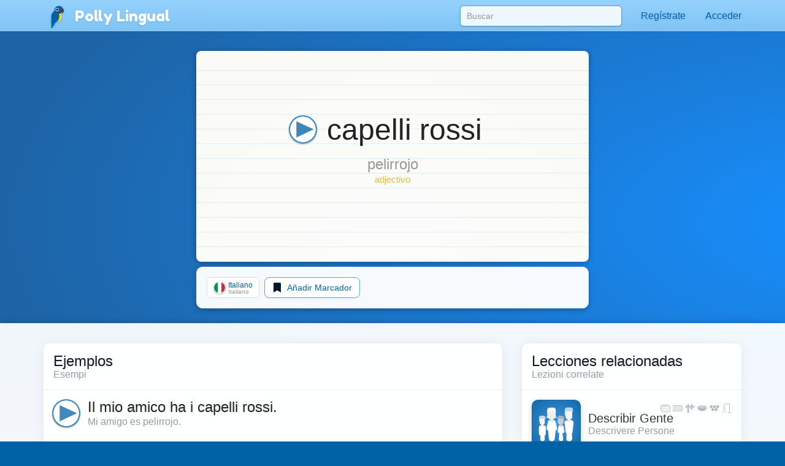

--- FILE ---
content_type: text/javascript
request_url: https://pollylingu.al/assets/js/item.es.js
body_size: 28073
content:
(()=>{var e={9255:e=>{e.exports={"fa-archive":'<svg xmlns="http://www.w3.org/2000/svg" viewBox="0 0 512 512"><path d="M32 448c0 17.7 14.3 32 32 32h384c17.7 0 32-14.3 32-32V160H32v288zm160-212c0-6.6 5.4-12 12-12h104c6.6 0 12 5.4 12 12v8c0 6.6-5.4 12-12 12H204c-6.6 0-12-5.4-12-12v-8zM480 32H32C14.3 32 0 46.3 0 64v48c0 8.8 7.2 16 16 16h480c8.8 0 16-7.2 16-16V64c0-17.7-14.3-32-32-32z"/></svg>',"fa-arrow-circle-up":'<svg xmlns="http://www.w3.org/2000/svg" viewBox="0 0 512 512"><path d="M8 256C8 119 119 8 256 8s248 111 248 248-111 248-248 248S8 393 8 256zm143.6 28.9l72.4-75.5V392c0 13.3 10.7 24 24 24h16c13.3 0 24-10.7 24-24V209.4l72.4 75.5c9.3 9.7 24.8 9.9 34.3.4l10.9-11c9.4-9.4 9.4-24.6 0-33.9L273 107.7c-9.4-9.4-24.6-9.4-33.9 0L106.3 240.4c-9.4 9.4-9.4 24.6 0 33.9l10.9 11c9.6 9.5 25.1 9.3 34.4-.4z"/></svg>',"fa-arrow-up":'<svg xmlns="http://www.w3.org/2000/svg" viewBox="0 0 448 512"><path d="M34.9 289.5l-22.2-22.2c-9.4-9.4-9.4-24.6 0-33.9L207 39c9.4-9.4 24.6-9.4 33.9 0l194.3 194.3c9.4 9.4 9.4 24.6 0 33.9L413 289.4c-9.5 9.5-25 9.3-34.3-.4L264 168.6V456c0 13.3-10.7 24-24 24h-32c-13.3 0-24-10.7-24-24V168.6L69.2 289.1c-9.3 9.8-24.8 10-34.3.4z"/></svg>',"fa-ban":'<svg xmlns="http://www.w3.org/2000/svg" viewBox="0 0 512 512"><path d="M256 8C119.034 8 8 119.033 8 256s111.034 248 248 248 248-111.034 248-248S392.967 8 256 8zm130.108 117.892c65.448 65.448 70 165.481 20.677 235.637L150.47 105.216c70.204-49.356 170.226-44.735 235.638 20.676zM125.892 386.108c-65.448-65.448-70-165.481-20.677-235.637L361.53 406.784c-70.203 49.356-170.226 44.736-235.638-20.676z"/></svg>',"fa-bell":'<svg xmlns="http://www.w3.org/2000/svg" viewBox="0 0 448 512"><path d="M439.39 362.29c-19.32-20.76-55.47-51.99-55.47-154.29 0-77.7-54.48-139.9-127.94-155.16V32c0-17.67-14.32-32-31.98-32s-31.98 14.33-31.98 32v20.84C118.56 68.1 64.08 130.3 64.08 208c0 102.3-36.15 133.53-55.47 154.29-6 6.45-8.66 14.16-8.61 21.71.11 16.4 12.98 32 32.1 32h383.8c19.12 0 32-15.6 32.1-32 .05-7.55-2.61-15.27-8.61-21.71zM67.53 368c21.22-27.97 44.42-74.33 44.53-159.42 0-.2-.06-.38-.06-.58 0-61.86 50.14-112 112-112s112 50.14 112 112c0 .2-.06.38-.06.58.11 85.1 23.31 131.46 44.53 159.42H67.53zM224 512c35.32 0 63.97-28.65 63.97-64H160.03c0 35.35 28.65 64 63.97 64z"/></svg>',"fa-book":'<svg xmlns="http://www.w3.org/2000/svg" viewBox="0 0 448 512"><path d="M448 360V24c0-13.3-10.7-24-24-24H96C43 0 0 43 0 96v320c0 53 43 96 96 96h328c13.3 0 24-10.7 24-24v-16c0-7.5-3.5-14.3-8.9-18.7-4.2-15.4-4.2-59.3 0-74.7 5.4-4.3 8.9-11.1 8.9-18.6zM128 134c0-3.3 2.7-6 6-6h212c3.3 0 6 2.7 6 6v20c0 3.3-2.7 6-6 6H134c-3.3 0-6-2.7-6-6v-20zm0 64c0-3.3 2.7-6 6-6h212c3.3 0 6 2.7 6 6v20c0 3.3-2.7 6-6 6H134c-3.3 0-6-2.7-6-6v-20zm253.4 250H96c-17.7 0-32-14.3-32-32 0-17.6 14.4-32 32-32h285.4c-1.9 17.1-1.9 46.9 0 64z"/></svg>',"fa-bookmark-o":'<svg xmlns="http://www.w3.org/2000/svg" viewBox="0 0 384 512"><path d="M336 0H48C21.49 0 0 21.49 0 48v464l192-112 192 112V48c0-26.51-21.49-48-48-48zm0 428.43l-144-84-144 84V54a6 6 0 0 1 6-6h276c3.314 0 6 2.683 6 5.996V428.43z"/></svg>',"fa-bookmark":'<svg xmlns="http://www.w3.org/2000/svg" viewBox="0 0 384 512"><path d="M0 512V48C0 21.49 21.49 0 48 0h288c26.51 0 48 21.49 48 48v464L192 400 0 512z"/></svg>',"fa-calendar-check":'<svg xmlns="http://www.w3.org/2000/svg" viewBox="0 0 448 512"><path d="M400 64h-48V12c0-6.627-5.373-12-12-12h-40c-6.627 0-12 5.373-12 12v52H160V12c0-6.627-5.373-12-12-12h-40c-6.627 0-12 5.373-12 12v52H48C21.49 64 0 85.49 0 112v352c0 26.51 21.49 48 48 48h352c26.51 0 48-21.49 48-48V112c0-26.51-21.49-48-48-48zm-6 400H54a6 6 0 0 1-6-6V160h352v298a6 6 0 0 1-6 6zm-52.849-200.65L198.842 404.519c-4.705 4.667-12.303 4.637-16.971-.068l-75.091-75.699c-4.667-4.705-4.637-12.303.068-16.971l22.719-22.536c4.705-4.667 12.303-4.637 16.97.069l44.104 44.461 111.072-110.181c4.705-4.667 12.303-4.637 16.971.068l22.536 22.718c4.667 4.705 4.636 12.303-.069 16.97z"/></svg>',"fa-calendar-times":'<svg xmlns="http://www.w3.org/2000/svg" viewBox="0 0 448 512"><path d="M311.7 374.7l-17 17c-4.7 4.7-12.3 4.7-17 0L224 337.9l-53.7 53.7c-4.7 4.7-12.3 4.7-17 0l-17-17c-4.7-4.7-4.7-12.3 0-17l53.7-53.7-53.7-53.7c-4.7-4.7-4.7-12.3 0-17l17-17c4.7-4.7 12.3-4.7 17 0l53.7 53.7 53.7-53.7c4.7-4.7 12.3-4.7 17 0l17 17c4.7 4.7 4.7 12.3 0 17L257.9 304l53.7 53.7c4.8 4.7 4.8 12.3.1 17zM448 112v352c0 26.5-21.5 48-48 48H48c-26.5 0-48-21.5-48-48V112c0-26.5 21.5-48 48-48h48V12c0-6.6 5.4-12 12-12h40c6.6 0 12 5.4 12 12v52h128V12c0-6.6 5.4-12 12-12h40c6.6 0 12 5.4 12 12v52h48c26.5 0 48 21.5 48 48zm-48 346V160H48v298c0 3.3 2.7 6 6 6h340c3.3 0 6-2.7 6-6z"/></svg>',"fa-calendar":'<svg xmlns="http://www.w3.org/2000/svg" viewBox="0 0 448 512"><path d="M400 64h-48V12c0-6.6-5.4-12-12-12h-40c-6.6 0-12 5.4-12 12v52H160V12c0-6.6-5.4-12-12-12h-40c-6.6 0-12 5.4-12 12v52H48C21.5 64 0 85.5 0 112v352c0 26.5 21.5 48 48 48h352c26.5 0 48-21.5 48-48V112c0-26.5-21.5-48-48-48zm-6 400H54c-3.3 0-6-2.7-6-6V160h352v298c0 3.3-2.7 6-6 6z"/></svg>',"fa-caret-down":'<svg xmlns="http://www.w3.org/2000/svg" viewBox="0 0 320 512"><path d="M31.3 192h257.3c17.8 0 26.7 21.5 14.1 34.1L174.1 354.8c-7.8 7.8-20.5 7.8-28.3 0L17.2 226.1C4.6 213.5 13.5 192 31.3 192z"/></svg>',"fa-check-circle":'<svg xmlns="http://www.w3.org/2000/svg" viewBox="0 0 512 512"><path d="M504 256c0 136.967-111.033 248-248 248S8 392.967 8 256 119.033 8 256 8s248 111.033 248 248zM227.314 387.314l184-184c6.248-6.248 6.248-16.379 0-22.627l-22.627-22.627c-6.248-6.249-16.379-6.249-22.628 0L216 308.118l-70.059-70.059c-6.248-6.248-16.379-6.248-22.628 0l-22.627 22.627c-6.248 6.248-6.248 16.379 0 22.627l104 104c6.249 6.249 16.379 6.249 22.628.001z"/></svg>',"fa-check":'<svg xmlns="http://www.w3.org/2000/svg" viewBox="0 0 512 512"><path d="M173.898 439.404l-166.4-166.4c-9.997-9.997-9.997-26.206 0-36.204l36.203-36.204c9.997-9.998 26.207-9.998 36.204 0L192 312.69 432.095 72.596c9.997-9.997 26.207-9.997 36.204 0l36.203 36.204c9.997 9.997 9.997 26.206 0 36.204l-294.4 294.401c-9.998 9.997-26.207 9.997-36.204-.001z"/></svg>',"fa-chevron-down":'<svg xmlns="http://www.w3.org/2000/svg" viewBox="0 0 448 512"><path d="M207.029 381.476L12.686 187.132c-9.373-9.373-9.373-24.569 0-33.941l22.667-22.667c9.357-9.357 24.522-9.375 33.901-.04L224 284.505l154.745-154.021c9.379-9.335 24.544-9.317 33.901.04l22.667 22.667c9.373 9.373 9.373 24.569 0 33.941L240.971 381.476c-9.373 9.372-24.569 9.372-33.942 0z"/></svg>',"fa-chevron-left":'<svg xmlns="http://www.w3.org/2000/svg" viewBox="0 0 320 512"><path d="M34.52 239.03L228.87 44.69c9.37-9.37 24.57-9.37 33.94 0l22.67 22.67c9.36 9.36 9.37 24.52.04 33.9L131.49 256l154.02 154.75c9.34 9.38 9.32 24.54-.04 33.9l-22.67 22.67c-9.37 9.37-24.57 9.37-33.94 0L34.52 272.97c-9.37-9.37-9.37-24.57 0-33.94z"/></svg>',"fa-chevron-right":'<svg xmlns="http://www.w3.org/2000/svg" viewBox="0 0 320 512"><path d="M285.476 272.971L91.132 467.314c-9.373 9.373-24.569 9.373-33.941 0l-22.667-22.667c-9.357-9.357-9.375-24.522-.04-33.901L188.505 256 34.484 101.255c-9.335-9.379-9.317-24.544.04-33.901l22.667-22.667c9.373-9.373 24.569-9.373 33.941 0L285.475 239.03c9.373 9.372 9.373 24.568.001 33.941z"/></svg>',"fa-chevron-up":'<svg xmlns="http://www.w3.org/2000/svg" viewBox="0 0 448 512"><path d="M240.971 130.524l194.343 194.343c9.373 9.373 9.373 24.569 0 33.941l-22.667 22.667c-9.357 9.357-24.522 9.375-33.901.04L224 227.495 69.255 381.516c-9.379 9.335-24.544 9.317-33.901-.04l-22.667-22.667c-9.373-9.373-9.373-24.569 0-33.941L207.03 130.525c9.372-9.373 24.568-9.373 33.941-.001z"/></svg>',"fa-chrome":'<svg xmlns="http://www.w3.org/2000/svg" viewBox="0 0 496 512"><path d="M131.5 217.5L55.1 100.1c47.6-59.2 119-91.8 192-92.1 42.3-.3 85.5 10.5 124.8 33.2 43.4 25.2 76.4 61.4 97.4 103L264 133.4c-58.1-3.4-113.4 29.3-132.5 84.1zm32.9 38.5c0 46.2 37.4 83.6 83.6 83.6s83.6-37.4 83.6-83.6-37.4-83.6-83.6-83.6-83.6 37.3-83.6 83.6zm314.9-89.2L339.6 174c37.9 44.3 38.5 108.2 6.6 157.2L234.1 503.6c46.5 2.5 94.4-7.7 137.8-32.9 107.4-62 150.9-192 107.4-303.9zM133.7 303.6L40.4 120.1C14.9 159.1 0 205.9 0 256c0 124 90.8 226.7 209.5 244.9l63.7-124.8c-57.6 10.8-113.2-20.8-139.5-72.5z"/></svg>',"fa-circle":'<svg xmlns="http://www.w3.org/2000/svg" viewBox="0 0 512 512"><path d="M256 8C119 8 8 119 8 256s111 248 248 248 248-111 248-248S393 8 256 8z"/></svg>',"fa-clipboard":'<svg xmlns="http://www.w3.org/2000/svg" viewBox="0 0 384 512"><path d="M336 64h-80c0-35.3-28.7-64-64-64s-64 28.7-64 64H48C21.5 64 0 85.5 0 112v352c0 26.5 21.5 48 48 48h288c26.5 0 48-21.5 48-48V112c0-26.5-21.5-48-48-48zM192 40c13.3 0 24 10.7 24 24s-10.7 24-24 24-24-10.7-24-24 10.7-24 24-24zm144 418c0 3.3-2.7 6-6 6H54c-3.3 0-6-2.7-6-6V118c0-3.3 2.7-6 6-6h42v36c0 6.6 5.4 12 12 12h168c6.6 0 12-5.4 12-12v-36h42c3.3 0 6 2.7 6 6z"/></svg>',"fa-clock":'<svg xmlns="http://www.w3.org/2000/svg" viewBox="0 0 512 512"><path d="M256 8C119 8 8 119 8 256s111 248 248 248 248-111 248-248S393 8 256 8zm0 448c-110.5 0-200-89.5-200-200S145.5 56 256 56s200 89.5 200 200-89.5 200-200 200zm61.8-104.4l-84.9-61.7c-3.1-2.3-4.9-5.9-4.9-9.7V116c0-6.6 5.4-12 12-12h32c6.6 0 12 5.4 12 12v141.7l66.8 48.6c5.4 3.9 6.5 11.4 2.6 16.8L334.6 349c-3.9 5.3-11.4 6.5-16.8 2.6z"/></svg>',"fa-clone":'<svg xmlns="http://www.w3.org/2000/svg" viewBox="0 0 512 512"><path d="M464 0H144c-26.51 0-48 21.49-48 48v48H48c-26.51 0-48 21.49-48 48v320c0 26.51 21.49 48 48 48h320c26.51 0 48-21.49 48-48v-48h48c26.51 0 48-21.49 48-48V48c0-26.51-21.49-48-48-48zM362 464H54a6 6 0 0 1-6-6V150a6 6 0 0 1 6-6h42v224c0 26.51 21.49 48 48 48h224v42a6 6 0 0 1-6 6zm96-96H150a6 6 0 0 1-6-6V54a6 6 0 0 1 6-6h308a6 6 0 0 1 6 6v308a6 6 0 0 1-6 6z"/></svg>',"fa-close":'<?xml version="1.0" encoding="utf-8"?><svg viewBox="0 0 1792 1792" xmlns="http://www.w3.org/2000/svg"><path d="M1490 1322q0 40-28 68l-136 136q-28 28-68 28t-68-28l-294-294-294 294q-28 28-68 28t-68-28l-136-136q-28-28-28-68t28-68l294-294-294-294q-28-28-28-68t28-68l136-136q28-28 68-28t68 28l294 294 294-294q28-28 68-28t68 28l136 136q28 28 28 68t-28 68l-294 294 294 294q28 28 28 68z" /></svg>',"fa-cogs":'<svg xmlns="http://www.w3.org/2000/svg" viewBox="0 0 640 512"><path d="M512.1 191l-8.2 14.3c-3 5.3-9.4 7.5-15.1 5.4-11.8-4.4-22.6-10.7-32.1-18.6-4.6-3.8-5.8-10.5-2.8-15.7l8.2-14.3c-6.9-8-12.3-17.3-15.9-27.4h-16.5c-6 0-11.2-4.3-12.2-10.3-2-12-2.1-24.6 0-37.1 1-6 6.2-10.4 12.2-10.4h16.5c3.6-10.1 9-19.4 15.9-27.4l-8.2-14.3c-3-5.2-1.9-11.9 2.8-15.7 9.5-7.9 20.4-14.2 32.1-18.6 5.7-2.1 12.1.1 15.1 5.4l8.2 14.3c10.5-1.9 21.2-1.9 31.7 0L552 6.3c3-5.3 9.4-7.5 15.1-5.4 11.8 4.4 22.6 10.7 32.1 18.6 4.6 3.8 5.8 10.5 2.8 15.7l-8.2 14.3c6.9 8 12.3 17.3 15.9 27.4h16.5c6 0 11.2 4.3 12.2 10.3 2 12 2.1 24.6 0 37.1-1 6-6.2 10.4-12.2 10.4h-16.5c-3.6 10.1-9 19.4-15.9 27.4l8.2 14.3c3 5.2 1.9 11.9-2.8 15.7-9.5 7.9-20.4 14.2-32.1 18.6-5.7 2.1-12.1-.1-15.1-5.4l-8.2-14.3c-10.4 1.9-21.2 1.9-31.7 0zm-10.5-58.8c38.5 29.6 82.4-14.3 52.8-52.8-38.5-29.7-82.4 14.3-52.8 52.8zM386.3 286.1l33.7 16.8c10.1 5.8 14.5 18.1 10.5 29.1-8.9 24.2-26.4 46.4-42.6 65.8-7.4 8.9-20.2 11.1-30.3 5.3l-29.1-16.8c-16 13.7-34.6 24.6-54.9 31.7v33.6c0 11.6-8.3 21.6-19.7 23.6-24.6 4.2-50.4 4.4-75.9 0-11.5-2-20-11.9-20-23.6V418c-20.3-7.2-38.9-18-54.9-31.7L74 403c-10 5.8-22.9 3.6-30.3-5.3-16.2-19.4-33.3-41.6-42.2-65.7-4-10.9.4-23.2 10.5-29.1l33.3-16.8c-3.9-20.9-3.9-42.4 0-63.4L12 205.8c-10.1-5.8-14.6-18.1-10.5-29 8.9-24.2 26-46.4 42.2-65.8 7.4-8.9 20.2-11.1 30.3-5.3l29.1 16.8c16-13.7 34.6-24.6 54.9-31.7V57.1c0-11.5 8.2-21.5 19.6-23.5 24.6-4.2 50.5-4.4 76-.1 11.5 2 20 11.9 20 23.6v33.6c20.3 7.2 38.9 18 54.9 31.7l29.1-16.8c10-5.8 22.9-3.6 30.3 5.3 16.2 19.4 33.2 41.6 42.1 65.8 4 10.9.1 23.2-10 29.1l-33.7 16.8c3.9 21 3.9 42.5 0 63.5zm-117.6 21.1c59.2-77-28.7-164.9-105.7-105.7-59.2 77 28.7 164.9 105.7 105.7zm243.4 182.7l-8.2 14.3c-3 5.3-9.4 7.5-15.1 5.4-11.8-4.4-22.6-10.7-32.1-18.6-4.6-3.8-5.8-10.5-2.8-15.7l8.2-14.3c-6.9-8-12.3-17.3-15.9-27.4h-16.5c-6 0-11.2-4.3-12.2-10.3-2-12-2.1-24.6 0-37.1 1-6 6.2-10.4 12.2-10.4h16.5c3.6-10.1 9-19.4 15.9-27.4l-8.2-14.3c-3-5.2-1.9-11.9 2.8-15.7 9.5-7.9 20.4-14.2 32.1-18.6 5.7-2.1 12.1.1 15.1 5.4l8.2 14.3c10.5-1.9 21.2-1.9 31.7 0l8.2-14.3c3-5.3 9.4-7.5 15.1-5.4 11.8 4.4 22.6 10.7 32.1 18.6 4.6 3.8 5.8 10.5 2.8 15.7l-8.2 14.3c6.9 8 12.3 17.3 15.9 27.4h16.5c6 0 11.2 4.3 12.2 10.3 2 12 2.1 24.6 0 37.1-1 6-6.2 10.4-12.2 10.4h-16.5c-3.6 10.1-9 19.4-15.9 27.4l8.2 14.3c3 5.2 1.9 11.9-2.8 15.7-9.5 7.9-20.4 14.2-32.1 18.6-5.7 2.1-12.1-.1-15.1-5.4l-8.2-14.3c-10.4 1.9-21.2 1.9-31.7 0zM501.6 431c38.5 29.6 82.4-14.3 52.8-52.8-38.5-29.6-82.4 14.3-52.8 52.8z"/></svg>',"fa-comment":'<svg xmlns="http://www.w3.org/2000/svg" viewBox="0 0 512 512"><path d="M256 32C114.6 32 0 125.1 0 240c0 47.6 19.9 91.2 52.9 126.3C38 405.7 7 439.1 6.5 439.5c-6.6 7-8.4 17.2-4.6 26S14.4 480 24 480c61.5 0 110-25.7 139.1-46.3C192 442.8 223.2 448 256 448c141.4 0 256-93.1 256-208S397.4 32 256 32zm0 368c-26.7 0-53.1-4.1-78.4-12.1l-22.7-7.2-19.5 13.8c-14.3 10.1-33.9 21.4-57.5 29 7.3-12.1 14.4-25.7 19.9-40.2l10.6-28.1-20.6-21.8C69.7 314.1 48 282.2 48 240c0-88.2 93.3-160 208-160s208 71.8 208 160-93.3 160-208 160z"/></svg>',"fa-compass":'<?xml version="1.0" encoding="utf-8"?><svg viewBox="0 0 1792 1792" xmlns="http://www.w3.org/2000/svg"><path d="M768 1088l256-128-256-128v256zm384-591v542l-512 256v-542zm288 399q0-148-73-273t-198-198-273-73-273 73-198 198-73 273 73 273 198 198 273 73 273-73 198-198 73-273zm224 0q0 209-103 385.5t-279.5 279.5-385.5 103-385.5-103-279.5-279.5-103-385.5 103-385.5 279.5-279.5 385.5-103 385.5 103 279.5 279.5 103 385.5z" /></svg>',"fa-compress":'<svg xmlns="http://www.w3.org/2000/svg" viewBox="0 0 448 512"><path d="M436 192H312c-13.3 0-24-10.7-24-24V44c0-6.6 5.4-12 12-12h40c6.6 0 12 5.4 12 12v84h84c6.6 0 12 5.4 12 12v40c0 6.6-5.4 12-12 12zm-276-24V44c0-6.6-5.4-12-12-12h-40c-6.6 0-12 5.4-12 12v84H12c-6.6 0-12 5.4-12 12v40c0 6.6 5.4 12 12 12h124c13.3 0 24-10.7 24-24zm0 300V344c0-13.3-10.7-24-24-24H12c-6.6 0-12 5.4-12 12v40c0 6.6 5.4 12 12 12h84v84c0 6.6 5.4 12 12 12h40c6.6 0 12-5.4 12-12zm192 0v-84h84c6.6 0 12-5.4 12-12v-40c0-6.6-5.4-12-12-12H312c-13.3 0-24 10.7-24 24v124c0 6.6 5.4 12 12 12h40c6.6 0 12-5.4 12-12z"/></svg>',"fa-copy":'<svg xmlns="http://www.w3.org/2000/svg" viewBox="0 0 448 512"><path d="M433.941 65.941l-51.882-51.882A48 48 0 0 0 348.118 0H176c-26.51 0-48 21.49-48 48v48H48c-26.51 0-48 21.49-48 48v320c0 26.51 21.49 48 48 48h224c26.51 0 48-21.49 48-48v-48h80c26.51 0 48-21.49 48-48V99.882a48 48 0 0 0-14.059-33.941zM266 464H54a6 6 0 0 1-6-6V150a6 6 0 0 1 6-6h74v224c0 26.51 21.49 48 48 48h96v42a6 6 0 0 1-6 6zm128-96H182a6 6 0 0 1-6-6V54a6 6 0 0 1 6-6h106v88c0 13.255 10.745 24 24 24h88v202a6 6 0 0 1-6 6zm6-256h-64V48h9.632c1.591 0 3.117.632 4.243 1.757l48.368 48.368a6 6 0 0 1 1.757 4.243V112z"/></svg>',"fa-credit-card":'<svg xmlns="http://www.w3.org/2000/svg" viewBox="0 0 576 512"><path d="M527.9 32H48.1C21.5 32 0 53.5 0 80v352c0 26.5 21.5 48 48.1 48h479.8c26.6 0 48.1-21.5 48.1-48V80c0-26.5-21.5-48-48.1-48zM54.1 80h467.8c3.3 0 6 2.7 6 6v42H48.1V86c0-3.3 2.7-6 6-6zm467.8 352H54.1c-3.3 0-6-2.7-6-6V256h479.8v170c0 3.3-2.7 6-6 6zM192 332v40c0 6.6-5.4 12-12 12h-72c-6.6 0-12-5.4-12-12v-40c0-6.6 5.4-12 12-12h72c6.6 0 12 5.4 12 12zm192 0v40c0 6.6-5.4 12-12 12H236c-6.6 0-12-5.4-12-12v-40c0-6.6 5.4-12 12-12h136c6.6 0 12 5.4 12 12z"/></svg>',"fa-download":'<svg xmlns="http://www.w3.org/2000/svg" viewBox="0 0 512 512"><path d="M216 0h80c13.3 0 24 10.7 24 24v168h87.7c17.8 0 26.7 21.5 14.1 34.1L269.7 378.3c-7.5 7.5-19.8 7.5-27.3 0L90.1 226.1c-12.6-12.6-3.7-34.1 14.1-34.1H192V24c0-13.3 10.7-24 24-24zm296 376v112c0 13.3-10.7 24-24 24H24c-13.3 0-24-10.7-24-24V376c0-13.3 10.7-24 24-24h146.7l49 49c20.1 20.1 52.5 20.1 72.6 0l49-49H488c13.3 0 24 10.7 24 24zm-124 88c0-11-9-20-20-20s-20 9-20 20 9 20 20 20 20-9 20-20zm64 0c0-11-9-20-20-20s-20 9-20 20 9 20 20 20 20-9 20-20z"/></svg>',"fa-edit":'<svg xmlns="http://www.w3.org/2000/svg" viewBox="0 0 576 512"><path d="M402.3 344.9l32-32c5-5 13.7-1.5 13.7 5.7V464c0 26.5-21.5 48-48 48H48c-26.5 0-48-21.5-48-48V112c0-26.5 21.5-48 48-48h273.5c7.1 0 10.7 8.6 5.7 13.7l-32 32c-1.5 1.5-3.5 2.3-5.7 2.3H48v352h352V350.5c0-2.1.8-4.1 2.3-5.6zm156.6-201.8L296.3 405.7l-90.4 10c-26.2 2.9-48.5-19.2-45.6-45.6l10-90.4L432.9 17.1c22.9-22.9 59.9-22.9 82.7 0l43.2 43.2c22.9 22.9 22.9 60 .1 82.8zM460.1 174L402 115.9 216.2 301.8l-7.3 65.3 65.3-7.3L460.1 174zm64.8-79.7l-43.2-43.2c-4.1-4.1-10.8-4.1-14.8 0L436 82l58.1 58.1 30.9-30.9c4-4.2 4-10.8-.1-14.9z"/></svg>',"fa-envelope":'<svg xmlns="http://www.w3.org/2000/svg" viewBox="0 0 512 512"><path d="M502.3 190.8c3.9-3.1 9.7-.2 9.7 4.7V400c0 26.5-21.5 48-48 48H48c-26.5 0-48-21.5-48-48V195.6c0-5 5.7-7.8 9.7-4.7 22.4 17.4 52.1 39.5 154.1 113.6 21.1 15.4 56.7 47.8 92.2 47.6 35.7.3 72-32.8 92.3-47.6 102-74.1 131.6-96.3 154-113.7zM256 320c23.2.4 56.6-29.2 73.4-41.4 132.7-96.3 142.8-104.7 173.4-128.7 5.8-4.5 9.2-11.5 9.2-18.9v-19c0-26.5-21.5-48-48-48H48C21.5 64 0 85.5 0 112v19c0 7.4 3.4 14.3 9.2 18.9 30.6 23.9 40.7 32.4 173.4 128.7 16.8 12.2 50.2 41.8 73.4 41.4z"/></svg>',"fa-exclamation-circle":'<svg xmlns="http://www.w3.org/2000/svg" viewBox="0 0 512 512"><path d="M504 256c0 136.997-111.043 248-248 248S8 392.997 8 256C8 119.083 119.043 8 256 8s248 111.083 248 248zm-248 50c-25.405 0-46 20.595-46 46s20.595 46 46 46 46-20.595 46-46-20.595-46-46-46zm-43.673-165.346l7.418 136c.347 6.364 5.609 11.346 11.982 11.346h48.546c6.373 0 11.635-4.982 11.982-11.346l7.418-136c.375-6.874-5.098-12.654-11.982-12.654h-63.383c-6.884 0-12.356 5.78-11.981 12.654z"/></svg>',"fa-exclamation-triangle":'<svg xmlns="http://www.w3.org/2000/svg" viewBox="0 0 576 512"><path d="M569.517 440.013C587.975 472.007 564.806 512 527.94 512H48.054c-36.937 0-59.999-40.055-41.577-71.987L246.423 23.985c18.467-32.009 64.72-31.951 83.154 0l239.94 416.028zM288 354c-25.405 0-46 20.595-46 46s20.595 46 46 46 46-20.595 46-46-20.595-46-46-46zm-43.673-165.346l7.418 136c.347 6.364 5.609 11.346 11.982 11.346h48.546c6.373 0 11.635-4.982 11.982-11.346l7.418-136c.375-6.874-5.098-12.654-11.982-12.654h-63.383c-6.884 0-12.356 5.78-11.981 12.654z"/></svg>',"fa-external-link-alt":'<svg xmlns="http://www.w3.org/2000/svg" viewBox="0 0 512 512"><path d="M432,320H400a16,16,0,0,0-16,16V448H64V128H208a16,16,0,0,0,16-16V80a16,16,0,0,0-16-16H48A48,48,0,0,0,0,112V464a48,48,0,0,0,48,48H400a48,48,0,0,0,48-48V336A16,16,0,0,0,432,320ZM488,0h-128c-21.37,0-32.05,25.91-17,41l35.73,35.73L135,320.37a24,24,0,0,0,0,34L157.67,377a24,24,0,0,0,34,0L435.28,133.32,471,169c15,15,41,4.5,41-17V24A24,24,0,0,0,488,0Z"/></svg>',"fa-facebook-square":'<svg xmlns="http://www.w3.org/2000/svg" viewBox="0 0 448 512"><path d="M400 32H48A48 48 0 0 0 0 80v352a48 48 0 0 0 48 48h137.25V327.69h-63V256h63v-54.64c0-62.15 37-96.48 93.67-96.48 27.14 0 55.52 4.84 55.52 4.84v61h-31.27c-30.81 0-40.42 19.12-40.42 38.73V256h68.78l-11 71.69h-57.78V480H400a48 48 0 0 0 48-48V80a48 48 0 0 0-48-48z"/></svg>',"fa-facebook":'<svg xmlns="http://www.w3.org/2000/svg" viewBox="0 0 512 512"><path d="M504 256C504 119 393 8 256 8S8 119 8 256c0 123.78 90.69 226.38 209.25 245V327.69h-63V256h63v-54.64c0-62.15 37-96.48 93.67-96.48 27.14 0 55.52 4.84 55.52 4.84v61h-31.28c-30.8 0-40.41 19.12-40.41 38.73V256h68.78l-11 71.69h-57.78V501C413.31 482.38 504 379.78 504 256z"/></svg>',"fa-file-image":'<svg xmlns="http://www.w3.org/2000/svg" viewBox="0 0 384 512"><path d="M369.9 97.9L286 14C277 5 264.8-.1 252.1-.1H48C21.5 0 0 21.5 0 48v416c0 26.5 21.5 48 48 48h288c26.5 0 48-21.5 48-48V131.9c0-12.7-5.1-25-14.1-34zM332.1 128H256V51.9l76.1 76.1zM48 464V48h160v104c0 13.3 10.7 24 24 24h104v288H48zm32-48h224V288l-23.5-23.5c-4.7-4.7-12.3-4.7-17 0L176 352l-39.5-39.5c-4.7-4.7-12.3-4.7-17 0L80 352v64zm48-240c-26.5 0-48 21.5-48 48s21.5 48 48 48 48-21.5 48-48-21.5-48-48-48z"/></svg>',"fa-film":'<svg xmlns="http://www.w3.org/2000/svg" viewBox="0 0 512 512"><path d="M488 64h-8v20c0 6.6-5.4 12-12 12h-40c-6.6 0-12-5.4-12-12V64H96v20c0 6.6-5.4 12-12 12H44c-6.6 0-12-5.4-12-12V64h-8C10.7 64 0 74.7 0 88v336c0 13.3 10.7 24 24 24h8v-20c0-6.6 5.4-12 12-12h40c6.6 0 12 5.4 12 12v20h320v-20c0-6.6 5.4-12 12-12h40c6.6 0 12 5.4 12 12v20h8c13.3 0 24-10.7 24-24V88c0-13.3-10.7-24-24-24zM96 372c0 6.6-5.4 12-12 12H44c-6.6 0-12-5.4-12-12v-40c0-6.6 5.4-12 12-12h40c6.6 0 12 5.4 12 12v40zm0-96c0 6.6-5.4 12-12 12H44c-6.6 0-12-5.4-12-12v-40c0-6.6 5.4-12 12-12h40c6.6 0 12 5.4 12 12v40zm0-96c0 6.6-5.4 12-12 12H44c-6.6 0-12-5.4-12-12v-40c0-6.6 5.4-12 12-12h40c6.6 0 12 5.4 12 12v40zm272 208c0 6.6-5.4 12-12 12H156c-6.6 0-12-5.4-12-12v-96c0-6.6 5.4-12 12-12h200c6.6 0 12 5.4 12 12v96zm0-168c0 6.6-5.4 12-12 12H156c-6.6 0-12-5.4-12-12v-96c0-6.6 5.4-12 12-12h200c6.6 0 12 5.4 12 12v96zm112 152c0 6.6-5.4 12-12 12h-40c-6.6 0-12-5.4-12-12v-40c0-6.6 5.4-12 12-12h40c6.6 0 12 5.4 12 12v40zm0-96c0 6.6-5.4 12-12 12h-40c-6.6 0-12-5.4-12-12v-40c0-6.6 5.4-12 12-12h40c6.6 0 12 5.4 12 12v40zm0-96c0 6.6-5.4 12-12 12h-40c-6.6 0-12-5.4-12-12v-40c0-6.6 5.4-12 12-12h40c6.6 0 12 5.4 12 12v40z"/></svg>',"fa-flag":'<svg xmlns="http://www.w3.org/2000/svg" viewBox="0 0 512 512"><path d="M336.174 80c-49.132 0-93.305-32-161.913-32-31.301 0-58.303 6.482-80.721 15.168a48.04 48.04 0 0 0 2.142-20.727C93.067 19.575 74.167 1.594 51.201.104 23.242-1.71 0 20.431 0 48c0 17.764 9.657 33.262 24 41.562V496c0 8.837 7.163 16 16 16h16c8.837 0 16-7.163 16-16v-83.443C109.869 395.28 143.259 384 199.826 384c49.132 0 93.305 32 161.913 32 58.479 0 101.972-22.617 128.548-39.981C503.846 367.161 512 352.051 512 335.855V95.937c0-34.459-35.264-57.768-66.904-44.117C409.193 67.309 371.641 80 336.174 80zM464 336c-21.783 15.412-60.824 32-102.261 32-59.945 0-102.002-32-161.913-32-43.361 0-96.379 9.403-127.826 24V128c21.784-15.412 60.824-32 102.261-32 59.945 0 102.002 32 161.913 32 43.271 0 96.32-17.366 127.826-32v240z"/></svg>',"fa-globe":'<svg xmlns="http://www.w3.org/2000/svg" viewBox="0 0 496 512"><path d="M336.5 160C322 70.7 287.8 8 248 8s-74 62.7-88.5 152h177zM152 256c0 22.2 1.2 43.5 3.3 64h185.3c2.1-20.5 3.3-41.8 3.3-64s-1.2-43.5-3.3-64H155.3c-2.1 20.5-3.3 41.8-3.3 64zm324.7-96c-28.6-67.9-86.5-120.4-158-141.6 24.4 33.8 41.2 84.7 50 141.6h108zM177.2 18.4C105.8 39.6 47.8 92.1 19.3 160h108c8.7-56.9 25.5-107.8 49.9-141.6zM487.4 192H372.7c2.1 21 3.3 42.5 3.3 64s-1.2 43-3.3 64h114.6c5.5-20.5 8.6-41.8 8.6-64s-3.1-43.5-8.5-64zM120 256c0-21.5 1.2-43 3.3-64H8.6C3.2 212.5 0 233.8 0 256s3.2 43.5 8.6 64h114.6c-2-21-3.2-42.5-3.2-64zm39.5 96c14.5 89.3 48.7 152 88.5 152s74-62.7 88.5-152h-177zm159.3 141.6c71.4-21.2 129.4-73.7 158-141.6h-108c-8.8 56.9-25.6 107.8-50 141.6zM19.3 352c28.6 67.9 86.5 120.4 158 141.6-24.4-33.8-41.2-84.7-50-141.6h-108z"/></svg>',"fa-google":'<svg xmlns="http://www.w3.org/2000/svg" viewBox="0 0 488 512"><path d="M488 261.8C488 403.3 391.1 504 248 504 110.8 504 0 393.2 0 256S110.8 8 248 8c66.8 0 123 24.5 166.3 64.9l-67.5 64.9C258.5 52.6 94.3 116.6 94.3 256c0 86.5 69.1 156.6 153.7 156.6 98.2 0 135-70.4 140.8-106.9H248v-85.3h236.1c2.3 12.7 3.9 24.9 3.9 41.4z"/></svg>',"fa-graduation-cap":'<svg xmlns="http://www.w3.org/2000/svg" viewBox="0 0 640 512"><path d="M622.34 153.2L343.4 67.5c-15.2-4.67-31.6-4.67-46.79 0L17.66 153.2c-23.54 7.23-23.54 38.36 0 45.59l48.63 14.94c-10.67 13.19-17.23 29.28-17.88 46.9C38.78 266.15 32 276.11 32 288c0 10.78 5.68 19.85 13.86 25.65L20.33 428.53C18.11 438.52 25.71 448 35.94 448h56.11c10.24 0 17.84-9.48 15.62-19.47L82.14 313.65C90.32 307.85 96 298.78 96 288c0-11.57-6.47-21.25-15.66-26.87.76-15.02 8.44-28.3 20.69-36.72L296.6 284.5c9.06 2.78 26.44 6.25 46.79 0l278.95-85.7c23.55-7.24 23.55-38.36 0-45.6zM352.79 315.09c-28.53 8.76-52.84 3.92-65.59 0l-145.02-44.55L128 384c0 35.35 85.96 64 192 64s192-28.65 192-64l-14.18-113.47-145.03 44.56z"/></svg>',"fa-info-circle":'<svg xmlns="http://www.w3.org/2000/svg" viewBox="0 0 512 512"><path d="M256 8C119.043 8 8 119.083 8 256c0 136.997 111.043 248 248 248s248-111.003 248-248C504 119.083 392.957 8 256 8zm0 110c23.196 0 42 18.804 42 42s-18.804 42-42 42-42-18.804-42-42 18.804-42 42-42zm56 254c0 6.627-5.373 12-12 12h-88c-6.627 0-12-5.373-12-12v-24c0-6.627 5.373-12 12-12h12v-64h-12c-6.627 0-12-5.373-12-12v-24c0-6.627 5.373-12 12-12h64c6.627 0 12 5.373 12 12v100h12c6.627 0 12 5.373 12 12v24z"/></svg>',"fa-instagram":'<svg xmlns="http://www.w3.org/2000/svg" viewBox="0 0 448 512"><path d="M224.1 141c-63.6 0-114.9 51.3-114.9 114.9s51.3 114.9 114.9 114.9S339 319.5 339 255.9 287.7 141 224.1 141zm0 189.6c-41.1 0-74.7-33.5-74.7-74.7s33.5-74.7 74.7-74.7 74.7 33.5 74.7 74.7-33.6 74.7-74.7 74.7zm146.4-194.3c0 14.9-12 26.8-26.8 26.8-14.9 0-26.8-12-26.8-26.8s12-26.8 26.8-26.8 26.8 12 26.8 26.8zm76.1 27.2c-1.7-35.9-9.9-67.7-36.2-93.9-26.2-26.2-58-34.4-93.9-36.2-37-2.1-147.9-2.1-184.9 0-35.8 1.7-67.6 9.9-93.9 36.1s-34.4 58-36.2 93.9c-2.1 37-2.1 147.9 0 184.9 1.7 35.9 9.9 67.7 36.2 93.9s58 34.4 93.9 36.2c37 2.1 147.9 2.1 184.9 0 35.9-1.7 67.7-9.9 93.9-36.2 26.2-26.2 34.4-58 36.2-93.9 2.1-37 2.1-147.8 0-184.8zM398.8 388c-7.8 19.6-22.9 34.7-42.6 42.6-29.5 11.7-99.5 9-132.1 9s-102.7 2.6-132.1-9c-19.6-7.8-34.7-22.9-42.6-42.6-11.7-29.5-9-99.5-9-132.1s-2.6-102.7 9-132.1c7.8-19.6 22.9-34.7 42.6-42.6 29.5-11.7 99.5-9 132.1-9s102.7-2.6 132.1 9c19.6 7.8 34.7 22.9 42.6 42.6 11.7 29.5 9 99.5 9 132.1s2.7 102.7-9 132.1z"/></svg>',"fa-key":'<svg xmlns="http://www.w3.org/2000/svg" viewBox="0 0 512 512"><path d="M512 176.001C512 273.203 433.202 352 336 352c-11.22 0-22.19-1.062-32.827-3.069l-24.012 27.014A23.999 23.999 0 0 1 261.223 384H224v40c0 13.255-10.745 24-24 24h-40v40c0 13.255-10.745 24-24 24H24c-13.255 0-24-10.745-24-24v-78.059c0-6.365 2.529-12.47 7.029-16.971l161.802-161.802C163.108 213.814 160 195.271 160 176 160 78.798 238.797.001 335.999 0 433.488-.001 512 78.511 512 176.001zM336 128c0 26.51 21.49 48 48 48s48-21.49 48-48-21.49-48-48-48-48 21.49-48 48z"/></svg>',"fa-link":'<svg xmlns="http://www.w3.org/2000/svg" viewBox="0 0 512 512"><path d="M326.612 185.391c59.747 59.809 58.927 155.698.36 214.59-.11.12-.24.25-.36.37l-67.2 67.2c-59.27 59.27-155.699 59.262-214.96 0-59.27-59.26-59.27-155.7 0-214.96l37.106-37.106c9.84-9.84 26.786-3.3 27.294 10.606.648 17.722 3.826 35.527 9.69 52.721 1.986 5.822.567 12.262-3.783 16.612l-13.087 13.087c-28.026 28.026-28.905 73.66-1.155 101.96 28.024 28.579 74.086 28.749 102.325.51l67.2-67.19c28.191-28.191 28.073-73.757 0-101.83-3.701-3.694-7.429-6.564-10.341-8.569a16.037 16.037 0 0 1-6.947-12.606c-.396-10.567 3.348-21.456 11.698-29.806l21.054-21.055c5.521-5.521 14.182-6.199 20.584-1.731a152.482 152.482 0 0 1 20.522 17.197zM467.547 44.449c-59.261-59.262-155.69-59.27-214.96 0l-67.2 67.2c-.12.12-.25.25-.36.37-58.566 58.892-59.387 154.781.36 214.59a152.454 152.454 0 0 0 20.521 17.196c6.402 4.468 15.064 3.789 20.584-1.731l21.054-21.055c8.35-8.35 12.094-19.239 11.698-29.806a16.037 16.037 0 0 0-6.947-12.606c-2.912-2.005-6.64-4.875-10.341-8.569-28.073-28.073-28.191-73.639 0-101.83l67.2-67.19c28.239-28.239 74.3-28.069 102.325.51 27.75 28.3 26.872 73.934-1.155 101.96l-13.087 13.087c-4.35 4.35-5.769 10.79-3.783 16.612 5.864 17.194 9.042 34.999 9.69 52.721.509 13.906 17.454 20.446 27.294 10.606l37.106-37.106c59.271-59.259 59.271-155.699.001-214.959z"/></svg>',"fa-linkedin":'<svg xmlns="http://www.w3.org/2000/svg" viewBox="0 0 448 512"><path d="M100.28 448H7.4V148.9h92.88zM53.79 108.1C24.09 108.1 0 83.5 0 53.8a53.79 53.79 0 0 1 107.58 0c0 29.7-24.1 54.3-53.79 54.3zM447.9 448h-92.68V302.4c0-34.7-.7-79.2-48.29-79.2-48.29 0-55.69 37.7-55.69 76.7V448h-92.78V148.9h89.08v40.8h1.3c12.4-23.5 42.69-48.3 87.88-48.3 94 0 111.28 61.9 111.28 142.3V448z"/></svg>',"fa-list":'<svg xmlns="http://www.w3.org/2000/svg" viewBox="0 0 512 512"><path d="M80 368H16a16 16 0 0 0-16 16v64a16 16 0 0 0 16 16h64a16 16 0 0 0 16-16v-64a16 16 0 0 0-16-16zm0-320H16A16 16 0 0 0 0 64v64a16 16 0 0 0 16 16h64a16 16 0 0 0 16-16V64a16 16 0 0 0-16-16zm0 160H16a16 16 0 0 0-16 16v64a16 16 0 0 0 16 16h64a16 16 0 0 0 16-16v-64a16 16 0 0 0-16-16zm416 176H176a16 16 0 0 0-16 16v32a16 16 0 0 0 16 16h320a16 16 0 0 0 16-16v-32a16 16 0 0 0-16-16zm0-320H176a16 16 0 0 0-16 16v32a16 16 0 0 0 16 16h320a16 16 0 0 0 16-16V80a16 16 0 0 0-16-16zm0 160H176a16 16 0 0 0-16 16v32a16 16 0 0 0 16 16h320a16 16 0 0 0 16-16v-32a16 16 0 0 0-16-16z"/></svg>',"fa-magic":'<svg xmlns="http://www.w3.org/2000/svg" viewBox="0 0 512 512"><path d="M224 96l16-32 32-16-32-16-16-32-16 32-32 16 32 16 16 32zM80 160l26.66-53.33L160 80l-53.34-26.67L80 0 53.34 53.33 0 80l53.34 26.67L80 160zm352 128l-26.66 53.33L352 368l53.34 26.67L432 448l26.66-53.33L512 368l-53.34-26.67L432 288zm70.62-193.77L417.77 9.38C411.53 3.12 403.34 0 395.15 0c-8.19 0-16.38 3.12-22.63 9.38L9.38 372.52c-12.5 12.5-12.5 32.76 0 45.25l84.85 84.85c6.25 6.25 14.44 9.37 22.62 9.37 8.19 0 16.38-3.12 22.63-9.37l363.14-363.15c12.5-12.48 12.5-32.75 0-45.24zM359.45 203.46l-50.91-50.91 86.6-86.6 50.91 50.91-86.6 86.6z"/></svg>',"fa-minus-circle":'<svg xmlns="http://www.w3.org/2000/svg" viewBox="0 0 512 512"><path d="M256 8C119 8 8 119 8 256s111 248 248 248 248-111 248-248S393 8 256 8zM124 296c-6.6 0-12-5.4-12-12v-56c0-6.6 5.4-12 12-12h264c6.6 0 12 5.4 12 12v56c0 6.6-5.4 12-12 12H124z"/></svg>',"fa-money-bill":'<svg xmlns="http://www.w3.org/2000/svg" viewBox="0 0 640 512"><path d="M608 64H32C14.33 64 0 78.33 0 96v320c0 17.67 14.33 32 32 32h576c17.67 0 32-14.33 32-32V96c0-17.67-14.33-32-32-32zM48 400v-64c35.35 0 64 28.65 64 64H48zm0-224v-64h64c0 35.35-28.65 64-64 64zm272 176c-44.19 0-80-42.99-80-96 0-53.02 35.82-96 80-96s80 42.98 80 96c0 53.03-35.83 96-80 96zm272 48h-64c0-35.35 28.65-64 64-64v64zm0-224c-35.35 0-64-28.65-64-64h64v64z"/></svg>',"fa-newspaper":'<svg xmlns="http://www.w3.org/2000/svg" viewBox="0 0 576 512"><path d="M552 64H112c-20.858 0-38.643 13.377-45.248 32H24c-13.255 0-24 10.745-24 24v272c0 30.928 25.072 56 56 56h496c13.255 0 24-10.745 24-24V88c0-13.255-10.745-24-24-24zM48 392V144h16v248c0 4.411-3.589 8-8 8s-8-3.589-8-8zm480 8H111.422c.374-2.614.578-5.283.578-8V112h416v288zM172 280h136c6.627 0 12-5.373 12-12v-96c0-6.627-5.373-12-12-12H172c-6.627 0-12 5.373-12 12v96c0 6.627 5.373 12 12 12zm28-80h80v40h-80v-40zm-40 140v-24c0-6.627 5.373-12 12-12h136c6.627 0 12 5.373 12 12v24c0 6.627-5.373 12-12 12H172c-6.627 0-12-5.373-12-12zm192 0v-24c0-6.627 5.373-12 12-12h104c6.627 0 12 5.373 12 12v24c0 6.627-5.373 12-12 12H364c-6.627 0-12-5.373-12-12zm0-144v-24c0-6.627 5.373-12 12-12h104c6.627 0 12 5.373 12 12v24c0 6.627-5.373 12-12 12H364c-6.627 0-12-5.373-12-12zm0 72v-24c0-6.627 5.373-12 12-12h104c6.627 0 12 5.373 12 12v24c0 6.627-5.373 12-12 12H364c-6.627 0-12-5.373-12-12z"/></svg>',"fa-paper-plane":'<svg xmlns="http://www.w3.org/2000/svg" viewBox="0 0 512 512"><path d="M440 6.5L24 246.4c-34.4 19.9-31.1 70.8 5.7 85.9L144 379.6V464c0 46.4 59.2 65.5 86.6 28.6l43.8-59.1 111.9 46.2c5.9 2.4 12.1 3.6 18.3 3.6 8.2 0 16.3-2.1 23.6-6.2 12.8-7.2 21.6-20 23.9-34.5l59.4-387.2c6.1-40.1-36.9-68.8-71.5-48.9zM192 464v-64.6l36.6 15.1L192 464zm212.6-28.7l-153.8-63.5L391 169.5c10.7-15.5-9.5-33.5-23.7-21.2L155.8 332.6 48 288 464 48l-59.4 387.3z"/></svg>',"fa-pause":'<svg xmlns="http://www.w3.org/2000/svg" viewBox="0 0 448 512"><path d="M144 479H48c-26.5 0-48-21.5-48-48V79c0-26.5 21.5-48 48-48h96c26.5 0 48 21.5 48 48v352c0 26.5-21.5 48-48 48zm304-48V79c0-26.5-21.5-48-48-48h-96c-26.5 0-48 21.5-48 48v352c0 26.5 21.5 48 48 48h96c26.5 0 48-21.5 48-48z"/></svg>',"fa-pencil":'<?xml version="1.0" encoding="utf-8"?><svg width="1792" height="1792" viewBox="0 0 1792 1792" xmlns="http://www.w3.org/2000/svg"><path d="M491 1536l91-91-235-235-91 91v107h128v128h107zm523-928q0-22-22-22-10 0-17 7l-542 542q-7 7-7 17 0 22 22 22 10 0 17-7l542-542q7-7 7-17zm-54-192l416 416-832 832h-416v-416zm683 96q0 53-37 90l-166 166-416-416 166-165q36-38 90-38 53 0 91 38l235 234q37 39 37 91z" /></svg>',"fa-play-circle":'<svg xmlns="http://www.w3.org/2000/svg" viewBox="0 0 512 512"><path d="M256 8C119 8 8 119 8 256s111 248 248 248 248-111 248-248S393 8 256 8zm115.7 272l-176 101c-15.8 8.8-35.7-2.5-35.7-21V152c0-18.4 19.8-29.8 35.7-21l176 107c16.4 9.2 16.4 32.9 0 42z"/></svg>',"fa-play":'<svg xmlns="http://www.w3.org/2000/svg" viewBox="0 0 448 512"><path d="M424.4 214.7L72.4 6.6C43.8-10.3 0 6.1 0 47.9V464c0 37.5 40.7 60.1 72.4 41.3l352-208c31.4-18.5 31.5-64.1 0-82.6z"/></svg>',"fa-plus-circle":'<svg xmlns="http://www.w3.org/2000/svg" viewBox="0 0 512 512"><path d="M256 8C119 8 8 119 8 256s111 248 248 248 248-111 248-248S393 8 256 8zm144 276c0 6.6-5.4 12-12 12h-92v92c0 6.6-5.4 12-12 12h-56c-6.6 0-12-5.4-12-12v-92h-92c-6.6 0-12-5.4-12-12v-56c0-6.6 5.4-12 12-12h92v-92c0-6.6 5.4-12 12-12h56c6.6 0 12 5.4 12 12v92h92c6.6 0 12 5.4 12 12v56z"/></svg>',"fa-plus":'<svg xmlns="http://www.w3.org/2000/svg" viewBox="0 0 448 512"><path d="M416 208H272V64c0-17.67-14.33-32-32-32h-32c-17.67 0-32 14.33-32 32v144H32c-17.67 0-32 14.33-32 32v32c0 17.67 14.33 32 32 32h144v144c0 17.67 14.33 32 32 32h32c17.67 0 32-14.33 32-32V304h144c17.67 0 32-14.33 32-32v-32c0-17.67-14.33-32-32-32z"/></svg>',"fa-question-circle":'<svg xmlns="http://www.w3.org/2000/svg" viewBox="0 0 512 512"><path d="M504 256c0 136.997-111.043 248-248 248S8 392.997 8 256C8 119.083 119.043 8 256 8s248 111.083 248 248zM262.655 90c-54.497 0-89.255 22.957-116.549 63.758-3.536 5.286-2.353 12.415 2.715 16.258l34.699 26.31c5.205 3.947 12.621 3.008 16.665-2.122 17.864-22.658 30.113-35.797 57.303-35.797 20.429 0 45.698 13.148 45.698 32.958 0 14.976-12.363 22.667-32.534 33.976C247.128 238.528 216 254.941 216 296v4c0 6.627 5.373 12 12 12h56c6.627 0 12-5.373 12-12v-1.333c0-28.462 83.186-29.647 83.186-106.667 0-58.002-60.165-102-116.531-102zM256 338c-25.365 0-46 20.635-46 46 0 25.364 20.635 46 46 46s46-20.636 46-46c0-25.365-20.635-46-46-46z"/></svg>',"fa-refresh":'<?xml version="1.0" encoding="utf-8"?><svg width="1792" height="1792" viewBox="0 0 1792 1792" xmlns="http://www.w3.org/2000/svg"><path d="M1639 1056q0 5-1 7-64 268-268 434.5t-478 166.5q-146 0-282.5-55t-243.5-157l-129 129q-19 19-45 19t-45-19-19-45v-448q0-26 19-45t45-19h448q26 0 45 19t19 45-19 45l-137 137q71 66 161 102t187 36q134 0 250-65t186-179q11-17 53-117 8-23 30-23h192q13 0 22.5 9.5t9.5 22.5zm25-800v448q0 26-19 45t-45 19h-448q-26 0-45-19t-19-45 19-45l138-138q-148-137-349-137-134 0-250 65t-186 179q-11 17-53 117-8 23-30 23h-199q-13 0-22.5-9.5t-9.5-22.5v-7q65-268 270-434.5t480-166.5q146 0 284 55.5t245 156.5l130-129q19-19 45-19t45 19 19 45z" /></svg>',"fa-retweet":'<svg xmlns="http://www.w3.org/2000/svg" viewBox="0 0 640 512"><path d="M629.657 343.598L528.971 444.284c-9.373 9.372-24.568 9.372-33.941 0L394.343 343.598c-9.373-9.373-9.373-24.569 0-33.941l10.823-10.823c9.562-9.562 25.133-9.34 34.419.492L480 342.118V160H292.451a24.005 24.005 0 0 1-16.971-7.029l-16-16C244.361 121.851 255.069 96 276.451 96H520c13.255 0 24 10.745 24 24v222.118l40.416-42.792c9.285-9.831 24.856-10.054 34.419-.492l10.823 10.823c9.372 9.372 9.372 24.569-.001 33.941zm-265.138 15.431A23.999 23.999 0 0 0 347.548 352H160V169.881l40.416 42.792c9.286 9.831 24.856 10.054 34.419.491l10.822-10.822c9.373-9.373 9.373-24.569 0-33.941L144.971 67.716c-9.373-9.373-24.569-9.373-33.941 0L10.343 168.402c-9.373 9.373-9.373 24.569 0 33.941l10.822 10.822c9.562 9.562 25.133 9.34 34.419-.491L96 169.881V392c0 13.255 10.745 24 24 24h243.549c21.382 0 32.09-25.851 16.971-40.971l-16.001-16z"/></svg>',"fa-search-plus":'<svg xmlns="http://www.w3.org/2000/svg" viewBox="0 0 512 512"><path d="M304 192v32c0 6.6-5.4 12-12 12h-56v56c0 6.6-5.4 12-12 12h-32c-6.6 0-12-5.4-12-12v-56h-56c-6.6 0-12-5.4-12-12v-32c0-6.6 5.4-12 12-12h56v-56c0-6.6 5.4-12 12-12h32c6.6 0 12 5.4 12 12v56h56c6.6 0 12 5.4 12 12zm201 284.7L476.7 505c-9.4 9.4-24.6 9.4-33.9 0L343 405.3c-4.5-4.5-7-10.6-7-17V372c-35.3 27.6-79.7 44-128 44C93.1 416 0 322.9 0 208S93.1 0 208 0s208 93.1 208 208c0 48.3-16.4 92.7-44 128h16.3c6.4 0 12.5 2.5 17 7l99.7 99.7c9.3 9.4 9.3 24.6 0 34zM344 208c0-75.2-60.8-136-136-136S72 132.8 72 208s60.8 136 136 136 136-60.8 136-136z"/></svg>',"fa-search":'<svg xmlns="http://www.w3.org/2000/svg" viewBox="0 0 512 512"><path d="M505 442.7L405.3 343c-4.5-4.5-10.6-7-17-7H372c27.6-35.3 44-79.7 44-128C416 93.1 322.9 0 208 0S0 93.1 0 208s93.1 208 208 208c48.3 0 92.7-16.4 128-44v16.3c0 6.4 2.5 12.5 7 17l99.7 99.7c9.4 9.4 24.6 9.4 33.9 0l28.3-28.3c9.4-9.4 9.4-24.6.1-34zM208 336c-70.7 0-128-57.2-128-128 0-70.7 57.2-128 128-128 70.7 0 128 57.2 128 128 0 70.7-57.2 128-128 128z"/></svg>',"fa-share-square":'<svg xmlns="http://www.w3.org/2000/svg" viewBox="0 0 576 512"><path d="M568.482 177.448L424.479 313.433C409.3 327.768 384 317.14 384 295.985v-71.963c-144.575.97-205.566 35.113-164.775 171.353 4.483 14.973-12.846 26.567-25.006 17.33C155.252 383.105 120 326.488 120 269.339c0-143.937 117.599-172.5 264-173.312V24.012c0-21.174 25.317-31.768 40.479-17.448l144.003 135.988c10.02 9.463 10.028 25.425 0 34.896zM384 379.128V448H64V128h50.916a11.99 11.99 0 0 0 8.648-3.693c14.953-15.568 32.237-27.89 51.014-37.676C185.708 80.83 181.584 64 169.033 64H48C21.49 64 0 85.49 0 112v352c0 26.51 21.49 48 48 48h352c26.51 0 48-21.49 48-48v-88.806c0-8.288-8.197-14.066-16.011-11.302a71.83 71.83 0 0 1-34.189 3.377c-7.27-1.046-13.8 4.514-13.8 11.859z"/></svg>',"fa-spinner":'<svg xmlns="http://www.w3.org/2000/svg" viewBox="0 0 512 512"><style type="text/css">#spinner {    animation: spinner 3s steps(12, end) infinite;    transform-origin:center;}@keyframes spinner {    to { transform: rotate(360deg); }}</style><path id="spinner" d="M304 48c0 26.51-21.49 48-48 48s-48-21.49-48-48 21.49-48 48-48 48 21.49 48 48zm-48 368c-26.51 0-48 21.49-48 48s21.49 48 48 48 48-21.49 48-48-21.49-48-48-48zm208-208c-26.51 0-48 21.49-48 48s21.49 48 48 48 48-21.49 48-48-21.49-48-48-48zM96 256c0-26.51-21.49-48-48-48S0 229.49 0 256s21.49 48 48 48 48-21.49 48-48zm12.922 99.078c-26.51 0-48 21.49-48 48s21.49 48 48 48 48-21.49 48-48c0-26.509-21.491-48-48-48zm294.156 0c-26.51 0-48 21.49-48 48s21.49 48 48 48 48-21.49 48-48c0-26.509-21.49-48-48-48zM108.922 60.922c-26.51 0-48 21.49-48 48s21.49 48 48 48 48-21.49 48-48-21.491-48-48-48z"/></svg>',"fa-star-half":'<svg xmlns="http://www.w3.org/2000/svg" viewBox="0 0 576 512"><path d="M288 0c-11.4 0-22.8 5.9-28.7 17.8L194 150.2 47.9 171.4c-26.2 3.8-36.7 36.1-17.7 54.6l105.7 103-25 145.5c-4.5 26.1 23 46 46.4 33.7L288 439.6V0z"/></svg>',"fa-star":'<svg xmlns="http://www.w3.org/2000/svg" viewBox="0 0 576 512"><path d="M259.3 17.8L194 150.2 47.9 171.5c-26.2 3.8-36.7 36.1-17.7 54.6l105.7 103-25 145.5c-4.5 26.3 23.2 46 46.4 33.7L288 439.6l130.7 68.7c23.2 12.2 50.9-7.4 46.4-33.7l-25-145.5 105.7-103c19-18.5 8.5-50.8-17.7-54.6L382 150.2 316.7 17.8c-11.7-23.6-45.6-23.9-57.4 0z"/></svg>',"fa-step-forward":'<svg xmlns="http://www.w3.org/2000/svg" viewBox="0 0 448 512"><path d="M384 44v424c0 6.6-5.4 12-12 12h-48c-6.6 0-12-5.4-12-12V291.6l-195.5 181C95.9 489.7 64 475.4 64 448V64c0-27.4 31.9-41.7 52.5-24.6L312 219.3V44c0-6.6 5.4-12 12-12h48c6.6 0 12 5.4 12 12z"/></svg>',"fa-stop":'<svg xmlns="http://www.w3.org/2000/svg" viewBox="0 0 448 512"><path d="M400 32H48C21.5 32 0 53.5 0 80v352c0 26.5 21.5 48 48 48h352c26.5 0 48-21.5 48-48V80c0-26.5-21.5-48-48-48z"/></svg>',"fa-street-view":'<svg xmlns="http://www.w3.org/2000/svg" viewBox="0 0 512 512"><path d="M367.9 329.76c-4.62 5.3-9.78 10.1-15.9 13.65v22.94c66.52 9.34 112 28.05 112 49.65 0 30.93-93.12 56-208 56S48 446.93 48 416c0-21.6 45.48-40.3 112-49.65v-22.94c-6.12-3.55-11.28-8.35-15.9-13.65C58.87 345.34 0 378.05 0 416c0 53.02 114.62 96 256 96s256-42.98 256-96c0-37.95-58.87-70.66-144.1-86.24zM256 128c35.35 0 64-28.65 64-64S291.35 0 256 0s-64 28.65-64 64 28.65 64 64 64zm-64 192v96c0 17.67 14.33 32 32 32h64c17.67 0 32-14.33 32-32v-96c17.67 0 32-14.33 32-32v-96c0-26.51-21.49-48-48-48h-11.8c-11.07 5.03-23.26 8-36.2 8s-25.13-2.97-36.2-8H208c-26.51 0-48 21.49-48 48v96c0 17.67 14.33 32 32 32z"/></svg>',"fa-tag":'<svg xmlns="http://www.w3.org/2000/svg" viewBox="0 0 512 512"><path d="M0 252.118V48C0 21.49 21.49 0 48 0h204.118a48 48 0 0 1 33.941 14.059l211.882 211.882c18.745 18.745 18.745 49.137 0 67.882L293.823 497.941c-18.745 18.745-49.137 18.745-67.882 0L14.059 286.059A48 48 0 0 1 0 252.118zM112 64c-26.51 0-48 21.49-48 48s21.49 48 48 48 48-21.49 48-48-21.49-48-48-48z"/></svg>',"fa-thumbs-down":'<svg xmlns="http://www.w3.org/2000/svg" viewBox="0 0 512 512"><path d="M0 56v240c0 13.255 10.745 24 24 24h80c13.255 0 24-10.745 24-24V56c0-13.255-10.745-24-24-24H24C10.745 32 0 42.745 0 56zm40 200c0-13.255 10.745-24 24-24s24 10.745 24 24-10.745 24-24 24-24-10.745-24-24zm272 256c-20.183 0-29.485-39.293-33.931-57.795-5.206-21.666-10.589-44.07-25.393-58.902-32.469-32.524-49.503-73.967-89.117-113.111a11.98 11.98 0 0 1-3.558-8.521V59.901c0-6.541 5.243-11.878 11.783-11.998 15.831-.29 36.694-9.079 52.651-16.178C256.189 17.598 295.709.017 343.995 0h2.844c42.777 0 93.363.413 113.774 29.737 8.392 12.057 10.446 27.034 6.148 44.632 16.312 17.053 25.063 48.863 16.382 74.757 17.544 23.432 19.143 56.132 9.308 79.469l.11.11c11.893 11.949 19.523 31.259 19.439 49.197-.156 30.352-26.157 58.098-59.553 58.098H350.723C358.03 364.34 384 388.132 384 430.548 384 504 336 512 312 512z"/></svg>',"fa-thumbs-up":'<svg xmlns="http://www.w3.org/2000/svg" viewBox="0 0 512 512"><path d="M104 224H24c-13.255 0-24 10.745-24 24v240c0 13.255 10.745 24 24 24h80c13.255 0 24-10.745 24-24V248c0-13.255-10.745-24-24-24zM64 472c-13.255 0-24-10.745-24-24s10.745-24 24-24 24 10.745 24 24-10.745 24-24 24zM384 81.452c0 42.416-25.97 66.208-33.277 94.548h101.723c33.397 0 59.397 27.746 59.553 58.098.084 17.938-7.546 37.249-19.439 49.197l-.11.11c9.836 23.337 8.237 56.037-9.308 79.469 8.681 25.895-.069 57.704-16.382 74.757 4.298 17.598 2.244 32.575-6.148 44.632C440.202 511.587 389.616 512 346.839 512l-2.845-.001c-48.287-.017-87.806-17.598-119.56-31.725-15.957-7.099-36.821-15.887-52.651-16.178-6.54-.12-11.783-5.457-11.783-11.998v-213.77c0-3.2 1.282-6.271 3.558-8.521 39.614-39.144 56.648-80.587 89.117-113.111 14.804-14.832 20.188-37.236 25.393-58.902C282.515 39.293 291.817 0 312 0c24 0 72 8 72 81.452z"/></svg>',"fa-times-circle":'<svg xmlns="http://www.w3.org/2000/svg" viewBox="0 0 512 512"><path d="M256 8C119 8 8 119 8 256s111 248 248 248 248-111 248-248S393 8 256 8zm0 448c-110.5 0-200-89.5-200-200S145.5 56 256 56s200 89.5 200 200-89.5 200-200 200zm101.8-262.2L295.6 256l62.2 62.2c4.7 4.7 4.7 12.3 0 17l-22.6 22.6c-4.7 4.7-12.3 4.7-17 0L256 295.6l-62.2 62.2c-4.7 4.7-12.3 4.7-17 0l-22.6-22.6c-4.7-4.7-4.7-12.3 0-17l62.2-62.2-62.2-62.2c-4.7-4.7-4.7-12.3 0-17l22.6-22.6c4.7-4.7 12.3-4.7 17 0l62.2 62.2 62.2-62.2c4.7-4.7 12.3-4.7 17 0l22.6 22.6c4.7 4.7 4.7 12.3 0 17z"/></svg>',"fa-times":'<svg xmlns="http://www.w3.org/2000/svg" viewBox="0 0 352 512"><path d="M242.72 256l100.07-100.07c12.28-12.28 12.28-32.19 0-44.48l-22.24-22.24c-12.28-12.28-32.19-12.28-44.48 0L176 189.28 75.93 89.21c-12.28-12.28-32.19-12.28-44.48 0L9.21 111.45c-12.28 12.28-12.28 32.19 0 44.48L109.28 256 9.21 356.07c-12.28 12.28-12.28 32.19 0 44.48l22.24 22.24c12.28 12.28 32.2 12.28 44.48 0L176 322.72l100.07 100.07c12.28 12.28 32.2 12.28 44.48 0l22.24-22.24c12.28-12.28 12.28-32.19 0-44.48L242.72 256z"/></svg>',"fa-trophy":'<svg xmlns="http://www.w3.org/2000/svg" viewBox="0 0 576 512"><path d="M552 64H448V24c0-13.3-10.7-24-24-24H152c-13.3 0-24 10.7-24 24v40H24C10.7 64 0 74.7 0 88v56c0 35.7 22.5 72.4 61.9 100.7 31.5 22.7 69.8 37.1 110 41.7C203.3 338.5 240 360 240 360v72h-48c-35.3 0-64 20.7-64 56v12c0 6.6 5.4 12 12 12h296c6.6 0 12-5.4 12-12v-12c0-35.3-28.7-56-64-56h-48v-72s36.7-21.5 68.1-73.6c40.3-4.6 78.6-19 110-41.7 39.3-28.3 61.9-65 61.9-100.7V88c0-13.3-10.7-24-24-24zM99.3 192.8C74.9 175.2 64 155.6 64 144v-16h64.2c1 32.6 5.8 61.2 12.8 86.2-15.1-5.2-29.2-12.4-41.7-21.4zM512 144c0 16.1-17.7 36.1-35.3 48.8-12.5 9-26.7 16.2-41.8 21.4 7-25 11.8-53.6 12.8-86.2H512v16z"/></svg>',"fa-twitter":'<svg xmlns="http://www.w3.org/2000/svg" viewBox="0 0 512 512"><path d="M459.37 151.716c.325 4.548.325 9.097.325 13.645 0 138.72-105.583 298.558-298.558 298.558-59.452 0-114.68-17.219-161.137-47.106 8.447.974 16.568 1.299 25.34 1.299 49.055 0 94.213-16.568 130.274-44.832-46.132-.975-84.792-31.188-98.112-72.772 6.498.974 12.995 1.624 19.818 1.624 9.421 0 18.843-1.3 27.614-3.573-48.081-9.747-84.143-51.98-84.143-102.985v-1.299c13.969 7.797 30.214 12.67 47.431 13.319-28.264-18.843-46.781-51.005-46.781-87.391 0-19.492 5.197-37.36 14.294-52.954 51.655 63.675 129.3 105.258 216.365 109.807-1.624-7.797-2.599-15.918-2.599-24.04 0-57.828 46.782-104.934 104.934-104.934 30.213 0 57.502 12.67 76.67 33.137 23.715-4.548 46.456-13.32 66.599-25.34-7.798 24.366-24.366 44.833-46.132 57.827 21.117-2.273 41.584-8.122 60.426-16.243-14.292 20.791-32.161 39.308-52.628 54.253z"/></svg>',"fa-undo":'<svg xmlns="http://www.w3.org/2000/svg" viewBox="0 0 512 512"><path d="M212.333 224.333H12c-6.627 0-12-5.373-12-12V12C0 5.373 5.373 0 12 0h48c6.627 0 12 5.373 12 12v78.112C117.773 39.279 184.26 7.47 258.175 8.007c136.906.994 246.448 111.623 246.157 248.532C504.041 393.258 393.12 504 256.333 504c-64.089 0-122.496-24.313-166.51-64.215-5.099-4.622-5.334-12.554-.467-17.42l33.967-33.967c4.474-4.474 11.662-4.717 16.401-.525C170.76 415.336 211.58 432 256.333 432c97.268 0 176-78.716 176-176 0-97.267-78.716-176-176-176-58.496 0-110.28 28.476-142.274 72.333h98.274c6.627 0 12 5.373 12 12v48c0 6.627-5.373 12-12 12z"/></svg>',"fa-unlock-alt":'<svg xmlns="http://www.w3.org/2000/svg" viewBox="0 0 448 512"><path d="M400 256H152V152.9c0-39.6 31.7-72.5 71.3-72.9 40-.4 72.7 32.1 72.7 72v16c0 13.3 10.7 24 24 24h32c13.3 0 24-10.7 24-24v-16C376 68 307.5-.3 223.5 0 139.5.3 72 69.5 72 153.5V256H48c-26.5 0-48 21.5-48 48v160c0 26.5 21.5 48 48 48h352c26.5 0 48-21.5 48-48V304c0-26.5-21.5-48-48-48zM264 408c0 22.1-17.9 40-40 40s-40-17.9-40-40v-48c0-22.1 17.9-40 40-40s40 17.9 40 40v48z"/></svg>',"fa-user":'<svg xmlns="http://www.w3.org/2000/svg" viewBox="0 0 448 512"><path d="M224 256c70.7 0 128-57.3 128-128S294.7 0 224 0 96 57.3 96 128s57.3 128 128 128zm89.6 32h-16.7c-22.2 10.2-46.9 16-72.9 16s-50.6-5.8-72.9-16h-16.7C60.2 288 0 348.2 0 422.4V464c0 26.5 21.5 48 48 48h352c26.5 0 48-21.5 48-48v-41.6c0-74.2-60.2-134.4-134.4-134.4z"/></svg>',"fa-users":'<svg xmlns="http://www.w3.org/2000/svg" viewBox="0 0 640 512"><path d="M96 224c35.3 0 64-28.7 64-64s-28.7-64-64-64-64 28.7-64 64 28.7 64 64 64zm448 0c35.3 0 64-28.7 64-64s-28.7-64-64-64-64 28.7-64 64 28.7 64 64 64zm32 32h-64c-17.6 0-33.5 7.1-45.1 18.6 40.3 22.1 68.9 62 75.1 109.4h66c17.7 0 32-14.3 32-32v-32c0-35.3-28.7-64-64-64zm-256 0c61.9 0 112-50.1 112-112S381.9 32 320 32 208 82.1 208 144s50.1 112 112 112zm76.8 32h-8.3c-20.8 10-43.9 16-68.5 16s-47.6-6-68.5-16h-8.3C179.6 288 128 339.6 128 403.2V432c0 26.5 21.5 48 48 48h288c26.5 0 48-21.5 48-48v-28.8c0-63.6-51.6-115.2-115.2-115.2zm-223.7-13.4C161.5 263.1 145.6 256 128 256H64c-35.3 0-64 28.7-64 64v32c0 17.7 14.3 32 32 32h65.9c6.3-47.4 34.9-87.3 75.2-109.4z"/></svg>',"fa-video":'<svg xmlns="http://www.w3.org/2000/svg" viewBox="0 0 576 512"><path d="M336.2 64H47.8C21.4 64 0 85.4 0 111.8v288.4C0 426.6 21.4 448 47.8 448h288.4c26.4 0 47.8-21.4 47.8-47.8V111.8c0-26.4-21.4-47.8-47.8-47.8zm189.4 37.7L416 177.3v157.4l109.6 75.5c21.2 14.6 50.4-.3 50.4-25.8V127.5c0-25.4-29.1-40.4-50.4-25.8z"/></svg>',"fa-youtube":'<svg xmlns="http://www.w3.org/2000/svg" viewBox="0 0 576 512"><path d="M549.655 124.083c-6.281-23.65-24.787-42.276-48.284-48.597C458.781 64 288 64 288 64S117.22 64 74.629 75.486c-23.497 6.322-42.003 24.947-48.284 48.597-11.412 42.867-11.412 132.305-11.412 132.305s0 89.438 11.412 132.305c6.281 23.65 24.787 41.5 48.284 47.821C117.22 448 288 448 288 448s170.78 0 213.371-11.486c23.497-6.321 42.003-24.171 48.284-47.821 11.412-42.867 11.412-132.305 11.412-132.305s0-89.438-11.412-132.305zm-317.51 213.508V175.185l142.739 81.205-142.739 81.201z"/></svg>',spinner:'<?xml version="1.0" encoding="UTF-8" standalone="no"?><!DOCTYPE svg PUBLIC "-//W3C//DTD SVG 1.1//EN" "http://www.w3.org/Graphics/SVG/1.1/DTD/svg11.dtd"><svg width="100%" height="100%" viewBox="0 0 1080 1080" version="1.1" xmlns="http://www.w3.org/2000/svg" xmlns:xlink="http://www.w3.org/1999/xlink" xml:space="preserve" xmlns:serif="http://www.serif.com/" style="fill-rule:evenodd;clip-rule:evenodd;stroke-linejoin:round;stroke-miterlimit:2;"><style type="text/css">.spinner {animation: spinner 2s steps(48, end) infinite;transform-origin:center;}@keyframes spinner {to { transform: rotate(360deg); }}</style><g class="spinner">        <path d="M921.998,538.764C921.315,328.185 797.199,99.442 540,83C261.715,65.21 1,329.168 1,540L0,540C0,241.966 241.968,1.193 540,0C856.895,-1.269 1080,241.966 1080,540L1080,540C1080,583.601 1044.6,619 1001,619C957.398,619 922,583.601 922,540L921.998,538.764Z" style="fill:rgb(82,166,230);"/>        <g transform="matrix(-1,-1.22465e-16,1.22465e-16,-1,1080,1080)">            <path d="M921.998,538.764C921.315,328.185 797.199,99.442 540,83C261.715,65.21 1,329.168 1,540L0,540C0,241.966 241.968,1.193 540,0C856.895,-1.269 1080,241.966 1080,540L1080,540C1080,583.601 1044.6,619 1001,619C957.398,619 922,583.601 922,540L921.998,538.764Z" style="fill:rgb(255,217,0);"/>        </g>    </g></svg>'}},4147:e=>{"use strict";e.exports={i8:"1.31.0"}},4811:e=>{"use strict";e.exports=JSON.parse('["al","ad","at","az","by","be","ba","bg","hr","cy","cz","dk","ee","fi","fr","ge","de","gr","hu","is","ie","it","kz","xk","lv","li","lt","lu","mk","mt","md","mc","me","nl","no","pl","pt","ro","ru","sm","rs","sk","si","es","se","ch","tr","ua","gb","va"]')}},t={};function s(a){var n=t[a];if(void 0!==n)return n.exports;var o=t[a]={exports:{}};return e[a](o,o.exports,s),o.exports}(()=>{"use strict";function e(){try{return localStorage.getItem("pollyLingualDebuggerEnabled")}catch(e){console.warn(e)}}function t(...t){e()&&console.log.apply(this,t)}function a(...t){e()&&console.error.apply(this,t)}let n=P();function o(e,t,s,a,c){return void 0!==c&&(n.learn=c),new Promise((function(c,l){let d,v=function(e,t,s){var a=n.speak+"_"+e;return n.learn&&(a=n.learn+"_"+a),parseInt(t)==t&&t?a+="_"+t:t&&(a+="_"+$.param(t)),s&&(a+=btoa(s)),a}(e,t,a),p=r(e,t,"get"),h=localStorage.getItem("user_id")&&localStorage.getItem("token")?{user:localStorage.getItem("user_id"),token:localStorage.getItem("token")}:{};if(!1!==s&&("random"==s&&Math.floor(10*Math.random()+1)>8&&i(e,t),s=!0),d=JSON.parse(sessionStorage.getItem(v)),d){var m=new Date;m=m.getTime()-3e5,$.isArray(d)&&d.length&&d[0].dateCached<m||d.dateCached<m?(sessionStorage.removeItem(v),o(e,t,s,a).then((e=>{c(e)}))):c(d)}else $.ajax({dataType:"json",url:p,headers:h,data:a,success:function(t){if(t)if(void 0!==t.error)"could_not_authenticate"==t.error||t.error_msg,l(t.error);else{if(s)try{var a=new Date;$.isArray(t)?$.each(t,(function(e){t[e].dateCached=a.getTime()})):"object"==typeof t&&(t.dateCached=a.getTime());try{sessionStorage.setItem(v,JSON.stringify(t))}catch(t){i(e)}}catch(e){l(e)}c(t)}},error:function(e,t,s){l(s)}})}))}function c(e,t,s,a,o){return a&&(n.learn=a),o&&(n.speak=o),new Promise((function(a,n){let o=r(e,t,"post"),c=localStorage.getItem("user_id")&&localStorage.getItem("token")?{user:localStorage.getItem("user_id"),token:localStorage.getItem("token")}:{};$.ajax({dataType:"json",type:"post",url:o,headers:c,data:s,success:function(e){e&&(void 0!==e.error?n(e.error):a(e))},error:function(e,t,s){try{var a=JSON.parse(e.responseText);a.hasOwnProperty("error")?n(a):n(e.statusText)}catch(e){n(e)}}})}))}function r(e,t,s){var a="/api";return n.learn&&(a+="/"+n.learn),a+="/"+n.speak+"/"+e+"/",parseInt(t)==t?a+=parseInt(t):t&&(a+="?"+$.param(t)),("recordings"===e||"login"===e&&"post"==s)&&(a="/"+e,n.learn&&(a+="/"+n.learn),a+="/"+n.speak,t&&(a+="/"+t)),"clever_sync"!=e&&"clever_sync_user"!=e||(a="/clever/"+e.replace("clever_","")+"/",t&&(a+=t)),"google_sync"!=e&&"google_sync_user"!=e||(a="/google-classroom/"+e.replace("google_","")+"/",t&&(a+=t)),Z()&&(a="https://pollylingu.al"+a),a}function i(e,t){var s,a=e;parseInt(t)&&(a=a+"_"+t);for(var n=0;n<sessionStorage.length;n++)(s=sessionStorage.key(n)).indexOf(a)>-1&&sessionStorage.removeItem(s)}D(n);var l=D(),d="function"==typeof moment?parseInt(moment().format("ZZ"))/100:0,v={instructor_never_connected:"El profesor nunca estuvo conectado",student_never_connected:"El estudiante nunca estuvo conectado",instructor_late:"El profesor estuvo retrasado",student_late:"El estudiante estuvo retrasado",instructor_technical_issues:"El profesor sufrió problemas técnicos",student_technical_issues:"El estudiante sufrió problemas técnicos",system_technical_issues:"system_technical_issues",missed_ambassador:"missed_ambassador",missed_student:"missed_student",missed_both:"missed_both"};function p(e,t){return new Promise((function(s,a){var n=[];c("sessions",e,t).then((e=>{Array.isArray(e)?e.forEach((e=>{n.push(h(e))})):n=e,s(n)}),(e=>{a(e)}))}))}function h(e){parseInt(moment(e.datetime).format("ZZ"));var t=moment.utc(e.datetime).local(),s=t.isoWeek(),a=t.day(),n=t.hour(),o=t.minute(),c=t.year();return 0==a&&s++,0==o?n+="00":n=n+""+o,e.week=s,e.day=a,e.hour=n,e.year=c,e.link=e.link||"",e.class=".day"+a+" .hour"+n,e}function m(e,t,s){console.log("displaySession",e,t,s);var a="student"==e.persona||"public"==e.type?e.ambassador_name:e.student_name,n="student"==e.persona||"public"==e.type?e.ambassador_photo:e.student_photo,o=("student"==e.persona||"public"==e.type?e.ambassador_id:e.student_id,l+"/classroom/"+e.id),r=e.status,h=e.partner_session_id?60:30,w=moment(e.datetime).add(d,"hours"),x=moment(e.datetime_feedback).add(d,"hours"),z=moment(e.datetime).add(d,"hours").subtract(5,"minutes"),k=moment(e.datetime).add(d,"hours").add(h,"minutes").add(5,"minutes"),_=$('<div class="session session'+e.id+`">\n\t\t    <div class="options">\n\t\t        <div class="status"></div>\n\t\t    </div>\n\t\t    <a href="" class="link">\n\t\t\t\t<span class="photo-container">\n\t\t\t        <img src="${n}" class="photo">\n\t\t\t\t</span>\n\t\t        <span class="name"></span>\n\t\t        <span class="date"></span>\n\t\t        <span class="time"></span>\n\t\t    </a>\n\t\t    <div class="feedback">\n\t\t\t\t<div>Comentarios disponibles: <b class="feedback-date"></b></div>\n\t\t\t\t<p class="comments"></p>\n\t\t\t</div>\n\t\t</div>`);if("private"==e.type?(_.addClass("private"),_.find(".name").html(`<b>${a}</b>`)):"public"==e.type&&(_.addClass("public"),_.find(".status").addClass("hidden-xs"),"active"==e.status?_.find(".name").html('<span class="live">'+U("fa-video")+"</live> "+"{name} está en vivo".replace("{name}",`<b>${a}</b>`)):"confirmed"==e.status||"reserved"==e.status?(_.find(".name").html("{name} está empezando una sesión de chat de video en vivo a la(s) {time}".replace("{name}",`<b>${a}</b>`).replace("{time}","<em>"+w.format("h:mma/HH:mm")+"</em>")),_.find(".time").remove()):_.find(".name").html("{name} estaba en vivo".replace("{name}",`<b>${a}</b>`))),void 0!==t&&(t.id==e.ambassador_id&&e.student_id&&(n=e.student_photo,e.student_id,s&&_.find(".options").prepend('<div class="price">'+function(e,t){return t||(t=function(){if("undefined"!=typeof localStorage&&localStorage.currency)return JSON.parse(localStorage.currency)}()),t.symbol+" "+(100*e/t.exchange_rate/100).toFixed(t.divisions>100?3:2)}(e.price/100,s)+" "+s.code+"</div>")),t.id!==e.ambassador_id&&t.id!==e.student_id&&e.student_id&&_.find(".link").after(`<div class="student-link">con<a href="${l+"/profiles/"+e.student_id}"><img src="${e.student_photo}" /><span class="student_name">${e.student_name}</span></a></div>`),(t.hasRole("admin")||t.hasRole("manager"))&&["missed_both","missed_student","missed_ambassador"].indexOf(r)>-1&&function(e,t,s,a){var n=$('<form method="post" class="complaints-options">\n    \t<div class="form-group">\n\t\t\t<select name="action" class="form-control">\n\t\t\t\t<option value="mark_completed">Marcar la sesión de video como completada</option>\n\t\t\t\t<option value="no_action">No tomar ninguna acción adicional</option>\n\t\t\t\t<option value="voucher">Otorgar un cupón para volver a concertar una sesión de video con el profesor</option>\n\t\t\t\t<option value="refund_50">Reembolso del 50% del precio de la sesión de video (en crédito)</option>\n\t\t\t\t<option value="refund_100">Reembolsar el 100% del precio de la sesión de video (en crédito)</option>\n\t\t\t</select>\n    \t</div>\n\n    \t<div class="form-group submit-options">\n    \t\t<div class="result"></div>\n    \t\t<input type="submit" class="btn btn-golden" value="Resolver el problema" />\n    \t</div>\n    </form>');n.submit((e=>{e.preventDefault();var o=$(n).serialize()+"&resolve=1";T(n),c("sessions/complaints",t.id,o).then((e=>{t.hasOwnProperty("error")?I(e.error,n):(i("sessions",e.id),i("sessions"),i("user"),$(".session"+e.id).replaceWith(m(e,s,a)))}),(e=>{I(e,n)}))})),e.append(n)}(_,e,t,s)),moment().isAfter(z)&&moment().isBefore(k)&&"completed"!==r&&(r="active"),"private"==e.type?_.find(".date").text(w.format("dddd, L")):_.find(".date").remove(),_.find(".link").attr("href",o),_.find(".photo").attr("src",n),"active"==r?_.find(".time").text("Empezó a las: "+w.format("h:mma / HH:mm")):_.find(".time").text(w.format("h:mma / HH:mm")),"reserved"==r)!t||"private"!=e.type&&e.ambassador_id!=t.id?"public"==e.type&&_.find(".status").html(U("fa-users")+" Video Chat Público"):(_.find(".status").html(U("fa-calendar")+"  Reservado"),u(_,e,t,s),g(_,e,t,s),function(e,t,s,a){if(t.ambassador_id==s.id){var n=$('<button type="button" class="confirm_reservation">'+U("fa-check-circle")+" Confirmar reservación</button>");n.on("click",(function(e){e.preventDefault(),p(t.id,"status=confirmed").then((e=>{t.hasOwnProperty("error")?I(t.error):(i("sessions",e.id),i("sessions"),i("user"),$(".session"+e.id).replaceWith(m(e,s,a)))}),(e=>{I(e)}))})),e.find(".options").prepend(n)}}(_,e,t,s));else if("confirmed"==r)"private"==e.type||e.ambassador_id==t.id?(_.find(".status").html(U("fa-check")+" Confirmado"),u(_,e,t,s),g(_,e,t,s)):"public"==e.type&&_.find(".status").html(U("fa-users")+" Video Chat Público");else if("active"==r)_.addClass("live"),"public"==e.type?_.find(".status").html(U("fa-users")+" Video Chat Público"):_.find(".status").html(U("fa-video")+" Ahora en Directo");else if("cancelled"==r)_.find(".status").html(U("fa-ban")+" Cancelada");else if("rescheduled"==r)_.find(".status").html(U("fa-calendar-times")+" Aplazada");else if("completed"==r){if(e.rating)for(var y=e.rating;y;)_.find(".status").append(U("fa-star")),y--;else"public"==e.type?_.find(".status").html(U("fa-users")+" Video Chat Público"):_.find(".status").html(U("fa-comment")+" No hay comentarios disponibles");b(_,e,t,s),f(_,e,t,s)}else _.find(".status").html(U("fa-exclamnation-circle")+" "+v[r]),b(_,e,t,s),f(_,e,t,s);return e.comments&&e.comments.length>0?(_.find(".comments").text(e.comments),_.find(".feedback-date").text(x.format("LL"))):_.find(".feedback").hide(),e.complaints.forEach((t=>{var s=moment(t.date_created).add(d,"hours"),a=t.user_id==e.ambassador_id?e.ambassador_name:e.student_name,n=$('<div class="complaint"><div>'+a+": <b>"+s.format("LL")+'</b></div><div class="tags"></div><p>'+t.comments+"</p></div>");["instructor_never_connected","student_never_connected","instructor_late","student_late","instructor_technical_issues","student_technical_issues","system_technical_issues","other","mark_completed","refund","voucher"].forEach((e=>{if(1==t[e]){let t=v[e]||e;n.find(".tags").append("<span>"+t+"</span>")}})),_.append(n)})),_}function u(e,t,s,a){var n=$('<button type="button" class="cancel_session" href="#">'+U("fa-ban")+" Cancelar sesión</button>"),o=$(`<form method="post" class="session-cancel-form session-form">\n\t<h3>Cancelar sesión</h3>\n\t<p>¿Estás seguro que deseas cancelar esta sesión?</p>\n\t<div class="effects">\n\t</div>\n\t<div class="form-group submit-options">\n\t\t<div class="result"></div>\n\t\t<a href="" class="cancel">${U("fa-chevron-left")} Volver</a>\n\t\t<input type="submit" class="btn btn-golden" value="Cancelar sesión" />\n\t</div>\n</form>`).hide(),c=moment().add(12,"hours"),r=moment(t.datetime).add(d,"hours"),l=c.isAfter(r)?50:100,v="Recibirás un reembolso de %u% en crédito por el precio de la sesión".replace("%u",l),h=t.ambassador_name;t.student_id!=s.id&&(h=t.student_name,v="%@ recibirá un reembolso de %u% en crédito por el precio de la sesión".replace("%u",l).replace("%@","<b>"+t.student_name+"</b>")),o.find(".effects").append(("<p>"+U("fa-paper-plane")+" %@ será notificado</p>").replace("%@","<b>"+h+"</b>")),o.find(".effects").append("<p>"+U("fa-credit-card")+" "+v+"</p>"),o.submit((e=>{e.preventDefault(),T(o),p(t.id,"status=cancelled").then((e=>{t.hasOwnProperty("error")?$("#session_cancel_form .result").text(e.error).addClass("error"):(i("sessions",e.id),i("sessions"),i("user"),$(".session"+e.id).replaceWith(m(e,s,a)))}),(e=>{I(e,o)}))})),n.on("click",(function(e){e.preventDefault(),$(".options button").removeClass("selected"),$(this).addClass("selected"),$(".session-form").hide(),o.toggle()})),o.find(".cancel").click((e=>{e.preventDefault(),o.hide()})),e.find(".options").prepend(n),e.append(o)}function g(e,t,s,a){var n=$('<button type="button" class="reschedule_session" href="#">'+U("fa-calendar")+" Aplazar Sesión</button>"),o=$(`<form method="post" class="session-reschedule-form session-form">\n\t<h3>Aplazar Sesión</h3>\n\t<p><b>¿Estás seguro de que deseas aplazar esta sesión de video?</b></p>\n\t<div class="effects">\n\t</div>\n\t<div class="form-group submit-options">\n\t\t<div class="result"></div>\n\t\t<a href="#cancel" class="cancel">${U("fa-chevron-left")} Cancelar</a>\n\t\t<input type="submit" class="btn btn-golden" value="Aplazar Sesión" />\n\t</div>\n</form>`).hide(),c="<p>"+U("fa-credit-card")+" "+"Si seleccionas continuar, %@ obtendrá un cupón para otra sesión de video contigo.".replace("%@","<b>"+t.student_name+"</b>")+"</p>",r="<p>"+U("fa-calendar")+" A continuación, puedes seleccionar otra fecha y hora de tu calendario.</p>";t.student_id==s.id&&(c="<p>"+U("fa-credit-card")+"> "+"Si seleccionas continuar, obtendrás un cupón para otra sesión de video con %@.".replace("%@","<b>"+t.ambassador_name+"</b>")+"</p>",r="<p>"+U("fa-calendar")+" Luego podrás seleccionar otra fecha y hora de tu calendario.</p>"),o.find(".effects").append(c),o.find(".effects").append(r),o.submit((e=>{e.preventDefault(),T(o),p(t.id,"status=rescheduled").then((e=>{t.hasOwnProperty("error")?$("#session_cancel_form .result").text(e.error).addClass("error"):(i("sessions",e.id),i("sessions"),i("user"),$(".session"+e.id).replaceWith(m(e,s,a)))}),(e=>{I(e,o)}))})),n.on("click",(function(e){e.preventDefault(),$(".session-form").hide(),o.toggle()})),o.find(".cancel").click((e=>{e.preventDefault(),$(".options button").removeClass("selected"),o.hide()})),e.find(".options").prepend(n),e.append(o)}function f(e,t,s,a){if(t.student_id==s.id){var n=$('<button type="button" class="leave-feedback">'+U("fa-star")+" Dejar un comentario</button>"),o=$(`<form method="post" class="session-feedback-form session-form">\n\t<h3>Comentario sobre la sesión de video</h3>\n\n    <div class="form-group">\n    \t<label for="rating">Puntuación</label>\n\t\t<div class="rating">\n\t\t\t<button value="1">${U("fa-star")}</button>\n\t\t\t<button value="2">${U("fa-star")}</button>\n\t\t\t<button value="3">${U("fa-star")}</button>\n\t\t\t<button value="4">${U("fa-star")}</button>\n\t\t\t<button value="5">${U("fa-star")}</button>\n\t\t</div>\n    \t<input type="hidden" id="rating" autocomplete="off" class="form-control" name="rating" />\n    </div>\n\n    <div class="form-group">\n    \t<label for="comments">Comentarios</label>\n    \t<textarea class="form-control" name="comments" />\n    </div>\n\n\t<div class="form-group submit-options">\n\t\t<div class="result"></div>\n\t\t<a href="#" class="cancel">${U("fa-chevron-left")} Cancelar</a>\n\t\t<button class="btn btn-golden">Someter</button>\n\t</div>\n\n</form>`).hide(),c=t.rating,r=t.comments;t.comments&&t.comments.length?(n=$('<button type="button" class="edit-feedback">'+U("fa-pencil")+" Editar comentarios</button>"),e.find(".feedback").show(),e.find(".leave-feedback").hide()):e.find(".feedback").hide(),o.find(".rating").val(t.rating),r&&o.find('textarea[name="comments"]').text(r),w(o,c),o.find(".rating button").click((e=>{e.preventDefault(),o.find(".rating .hover").removeClass("hover"),c=parseInt($(e.currentTarget).val()),w(o,c)})).hover((function(){var e=parseInt($(this).val());$.each(o.find(".rating button"),(function(t,s){t<e?$(s).addClass("hover"):$(s).removeClass("hover")}))}),(function(){$(".rating .hover").removeClass("hover")})),o.submit((e=>{e.preventDefault();var n={rating:c,comments:o.find('textarea[name="comments"]').val()};T(o),p(t.id,n).then((e=>{t.hasOwnProperty("error")?I(e.error,o):(i("sessions",e.id),i("sessions"),i("user"),$(".session"+e.id).replaceWith(m(e,s,a)))}),(e=>{I(e,o)}))})),n.click((function(e){e.preventDefault(),$(".options button").removeClass("selected"),$(this).addClass("selected"),$(".session-form").hide(),o.toggle()})),o.find(".cancel").click((e=>{e.preventDefault(),$(".options button").removeClass("selected"),$(".session-form").hide(),o.hide()})),e.find(".options").prepend(n),e.append(o)}}function w(e,t){t&&(e.find(".rating button"),$.each(e.find(".rating button"),((e,s)=>{e<t?$(s).addClass("selected"):$(s).removeClass("selected")})))}function b(e,t,s,a){var n=!1;if(t.complaints.forEach((e=>{e.user_id==s.id&&(n=!0)})),!n){var o=$('<button type="button" class="report_a_problem" href="#">'+U("fa-exclamation-circle")+" Notificar un problema</button>"),r=$(`<form method="post" class="report-a-problem-form session-form">\n    \t<h3>Notificar un problema</h3>\n\n    \t<div class="form-group">\n    \t\t<p><b>Seleccionar todas las respuestas que apliquen:</b></p>\n    \t\t<div class="checkbox">\n    \t\t\t<label for="instructor_never_connected"><input type="checkbox" name="instructor_never_connected" class="instructor_never_connected" value="1" /> El profesor nunca estuvo conectado</label>\n    \t\t</div>\n    \t\t<div class="checkbox">\n    \t\t\t<label for="student_never_connected"><input type="checkbox" name="student_never_connected" class="student_never_connected" value="1" /> El estudiante nunca estuvo conectado</label>\n    \t\t</div>\n    \t\t<div class="checkbox">\n    \t\t\t<label for="instructor_late"><input type="checkbox" name="instructor_late" class="instructor_late" value="1" /> El profesor estuvo retrasado</label>\n    \t\t</div>\n    \t\t<div class="checkbox">\n    \t\t\t<label for="student_late"><input type="checkbox" name="student_late" class="student_late" value="1" /> El estudiante estuvo retrasado</label>\n    \t\t</div>\n    \t\t<div class="checkbox">\n    \t\t\t<label for="instructor_technical_issues"><input type="checkbox" name="instructor_technical_issues" class="instructor_technical_issues" value="1" /> El profesor sufrió problemas técnicos</label>\n    \t\t</div>\n    \t\t<div class="checkbox">\n    \t\t\t<label for="student_technical_issues"><input type="checkbox" name="student_technical_issues" class="student_technical_issues" value="1" /> El estudiante sufrió problemas técnicos</label>\n    \t\t</div>\n    \t\t<div class="checkbox">\n    \t\t\t<label for="system_technical_issues"><input type="checkbox" name="system_technical_issues" class="system_technical_issues" value="1" /> Polly Lingual sufrió problemas técnicos</label>\n    \t\t</div>\n    \t\t<div class="checkbox">\n    \t\t\t<label for="other"><input type="checkbox" name="other" class="other" value="1" /> Otro (especificar en los comentarios)</label>\n    \t\t</div>\n    \t</div>\n\n    \t<div class="form-group ambassador-options" style="display:none;">\n    \t\t<p><b>¿Cómo preferirías que se solucionara este problema?</b> (Opcional)</p>\n    \t\t<div class="checkbox">\n    \t\t\t<label for="mark_completed"><input type="checkbox" name="mark_completed" id="mark_completed" value="1" /> Marcar la sesión de video como completada</label>\n    \t\t</div>\n    \t\t<div class="checkbox">\n    \t\t\t<label for="refund"><input type="checkbox" name="refund" id="refund" value="1" /> Reembolsar el precio de la sesión de video</label>\n    \t\t</div>\n    \t\t<div class="checkbox">\n    \t\t\t<label for="voucher"><input type="checkbox" name="voucher" id="voucher" value="1" /> Otorgar un cupón para otra sesión de video contigo</label>\n    \t\t</div>\n    \t</div>\n\n    \t<div class="form-group">\n    \t\t<label for="comments">Comentarios</label>\n    \t\t<textarea name="comments" id="comments" class="form-control"></textarea>\n    \t</div>\n\n    \t<div class="form-group submit-options">\n    \t\t<div class="result"></div>\n    \t\t<input type="submit" class="btn btn-golden" value="Someter" />\n    \t\t<a href="#" class="cancel">${U("fa-chevron-left")} Cancelar</a>\n    \t</div>\n    </form>`).hide();r.submit((e=>{e.preventDefault();var n={comments:r.find('textarea[name="comments"]').val()};r.find('input[type="checkbox"]:checked').get().forEach((e=>{n[$(e).attr("name")]=$(e).val()})),T(r),c("sessions/complaints",t.id,n).then((e=>{t.hasOwnProperty("error")?I(e.error,r):(i("sessions",e.id),i("sessions"),i("user"),$(".session"+e.id).replaceWith(m(e,s,a)))}),(e=>{I(e,r)}))})),o.click((function(e){e.preventDefault(),$(".options button").removeClass("selected"),$(this).addClass("selected"),$(".session-form").hide(),r.toggle()})),r.find(".cancel").click((e=>{e.preventDefault(),$(".options button").removeClass("selected"),$(".session-form").hide(),r.hide()})),e.find(".options").prepend(o),e.append(r)}}let x=D();function z(e){var s;t("Banner.init(user): ",e),e&&"active"!=e.status&&k(function(e){let t=$('<div class="email-confirmation bubble"></div>'),s="<span>"+"Tu dirección de email  (%@) aún no ha sido confirmada".replace("%@",`<b>${e.email}</b>`)+"</span>",a="<span>"+"Un email de confirmación ha sido enviado a %@.".replace("%@",`<b>${e.email}</b>`)+"</span>",n=$(`<a href="#resend">${U("fa-refresh")} Reenviar email</a>`),o=$(`<a href="${x}/settings#profile-edit">${U("fa-cogs")} Ir a configuración ${U("fa-chevron-right")}</a>`);return t.append(s),t.append(n),t.append(o),n.on("click",(e=>{e.preventDefault(),c("confirm").then((e=>{t.html(a)}))})),t}(e)),new Promise((function(e,t){var a=[];o("sessions",s).then((t=>{t.forEach((e=>{a.push(h(e))})),e(a)}),(e=>{t(e)}))})).then((s=>{s.forEach((s=>{"active"==s.status&&(t("session",s),k(m(s,e,!0)))}))})),_()}function k(e){let s=$(".banner .container");t("Banner.display(html)",e),0==s.length&&($("body").prepend('<div class="banner"><div class="container"></div></div>'),s=$(".banner .container")),s.prepend(e),_(),s.hide(),s.fadeIn(300)}function _(){if($(".banner").length>0){let e=$(window).height(),s=$(".banner").height();t("windowHeight",e),t("bannerHeight",s),$(".banner").css({"margin-top":e-s-48})}}$(window).on("resize",(e=>{_()})),$(window).on("scroll",(e=>{_()}));const y=(j("CF_IPCOUNTRY")||"US").toLowerCase(),C="PL_OPTED",M="PL_ANALYTICS",V="PL_MARKETING",L=s(4811)||[];function H(){return L.indexOf(y)>-1}function S(){return window.location.href.indexOf("delete_account")>-1||B(C)}function B(e){let t="true"===j(e);if(!t)try{t="true"===localStorage[e]}catch(e){a("hasOpted",e)}return t}function E(e,t){N(C,"true",365),N(M,"false"==e?"false":"true",365),N(V,"false"==t?"false":"true",365);try{localStorage.PL_OPTED="true",localStorage.PL_ANALYTICS="false"==e?"false":"true",localStorage.PL_MARKETING="false"==t?"false":"true"}catch(e){}}t("Country code: ",y),t("doesGDPRApply()",H()),t("hasOpted()",S()),t("allowsAnalytics()",!H()&&!S()||B(M)),t("allowsMarketing()",!H()&&!S()||B(V));let A=!1;if(!S()&&!Z()){const e=window.onscroll;window.onscroll=()=>{e&&e(),A?window.onscroll=e:(t("Banner.display(optDialogue());"),A=!0,k(function(){let e=$('<div id="opt-form" class="bubble"></div>'),t="<p>"+function(e){let t='Al usar este sitio, usted acepta nuestra {link / privacy "política de privacidad"}.'.split("{"),s="";return t.forEach((e=>{let t=e.split(" "),a=t[0],n=t[1],o=e.replace(`${a} ${n} `,"").replace(/\"/g,"").replace("}","");s+="link"==a?`<a href="${D()+n}">${o}</a>`:e})),s}()+"</p>",s=$('<button class="btn btn-golden">Guardar y continuar</button>'),a=$('<button class="btn btn-golden">Aceptar</button>'),n=$('<button class="btn btn-golden">Aceptar todo</button>'),o=$('<a href="#cookiePreferences">Administrar preferencias de cookies</a>'),c=$('<div>¿Permitir cookies para fines de análisis, rendimiento e investigación? <select id="opt-analytics"><option value="true">Sí</option><option value="false">No</option></select></div>'),r=$('<div>¿Permitir cookies para redes sociales y marketing? <select id="opt-marketing"><option value="true">Sí</option><option value="false">No</option></select></div>');return o.on("click",(t=>{t.preventDefault(),s.on("click",(t=>{E($("#opt-analytics").val()||"true",$("#opt-marketing").val()||"true"),e.fadeOut(),_()})),e.empty(),e.append(c),e.append(r),e.append(s),_()})),H()?(n.on("click",(t=>{E(!0,!0),e.fadeOut(),_()})),e.append("<p>Utilizamos cookies con fines analíticos. Algunos de nuestros socios publicitarios también usan cookies con fines de marketing.</p>"),e.append(n),e.append(o)):(a.on("click",(t=>{E(!0,!0),e.fadeOut(),_()})),e.append(t),e.append(a),e.append(o)),e}()))}}window.showConsentBanner=()=>{k(function(e){let t=$('<div id="opt-form"></div>'),s=$('<button class="btn btn-default">Guardar Cambios</button>'),a=$('<button class="btn btn-golden">Aceptar todo</button>'),n=$('<div>¿Permitir cookies para fines de análisis, rendimiento e investigación? <select id="opt-analytics"><option value="true">Sí</option><option value="false">No</option></select></div>'),o=$('<div>¿Permitir cookies para redes sociales y marketing? <select id="opt-marketing"><option value="true">Sí</option><option value="false">No</option></select></div>'),c=()=>{let e=B(M),s=B(V);t.find("option").removeAttr("selected"),setTimeout((()=>{n.find('option[value="'+e+'"]').prop("selected",!0),o.find('option[value="'+s+'"]').prop("selected",!0)}),1)};return a.on("click",(e=>{e.preventDefault(),E(!0,!0),t.fadeOut(),_()})),s.on("click",(e=>{e.preventDefault(),E($("#opt-analytics").val()||"true",$("#opt-marketing").val()||"true"),t.fadeOut(),_()})),c(),t.append("<p>Utilizamos cookies con fines analíticos. Algunos de nuestros socios publicitarios también usan cookies con fines de marketing.</p>"),t.append(n),t.append(o),t.append(a),t.append("<span>&nbsp;</span>"),t.append(s),t.attr("class","bubble"),t}())};var O=s(9255);const q=window.location.hostname.indexOf("localhost")>-1?"http://localhost":"https://pollylingu.al";function P(){let e,t,s=window.location.pathname.split("/").filter((e=>2==e.length));return 0==s.length?t=window.navigator.language.substr(0,2):2==s[0].length&&(s[1]&&2==s[1].length?(e=s[0],t=s[1]):t=s[0]),e||void 0===window.learn_lang||(e=window.learn_lang),{speak:t,learn:e}}function D(e){let t=e||P();return"/"+(void 0!==t.learn?t.learn+"/"+t.speak:t.speak)}function I(e,t){let s=t.find(".result"),a="An unknown error has occured.";e&&e.hasOwnProperty("error")?a=e.error:"string"==typeof e&&(a=e),R(t),s.addClass("error").text(a).slideDown()}function R(e){const t=e.find(".result"),s=e.find(".loading"),a=e.find(".form-loading"),n=e.find("input[type=submit],a.btn");t.removeClass("success").removeClass("error").text("").hide(),e.find("error").removeClass("error"),s.hide(),a.hide(),n.prop("disabled",!1),n.removeAttr("disabled")}function T(e){let t=e.find(".result"),s=e.find(".loading"),a=e.find(".form-loading"),n=e.find("a.btn");R(e),s.show(),a.show(),n.attr("disabled",!0),t.show()}function N(e,t,s){var a="";if(s){var n=new Date;n.setTime(n.getTime()+24*s*60*60*1e3),a="; expires="+n.toUTCString()}document.cookie=e+"="+(t||"")+a+"; path=/"}function j(e){for(var t=e+"=",s=document.cookie.split(";"),a=0;a<s.length;a++){for(var n=s[a];" "==n.charAt(0);)n=n.substring(1,n.length);if(0==n.indexOf(t))return n.substring(t.length,n.length)}return null}function U(e){return O[e]||(console.error(`Could not get icon for "${e}".`),void console.log(O))}function Z(){return window.webkit&&window.webkit.messageHandlers||window.location.href.indexOf("webviews")>-1}String.prototype.ucfirst=function(){if(this)return this.charAt(0).toUpperCase()+this.slice(1)},P(),D(),$(".assignments-container");let F,G,W=$("#assignment-form");W.find("select.languages"),W.find("select.courses"),W.find("select.lessons"),W.find("select.assignees"),$(".add-assignment");try{F=localStorage.user_id,G=localStorage.token}catch(e){a("Could not get authentication token from localStorage")}function J(){return!(!parseInt(F)||32!=G.length)}let Y=P(),K=D();function Q(e,t){const s=(t=Array.isArray(t)?t:[]).indexOf("contacts")>-1;(function(e,t,s="items"){let a,n=e.find("input[type=text]"),c=e.find(".search-results"),r=e.siblings('select[name="language"]'),i=()=>{var e=n.val().trim(),i=!!r&&r.val();e.length>1?(c.html(`<p class="loading">${U("spinner")}</p>`).fadeIn(150),clearTimeout(a),a=setTimeout((()=>{o(s,null,!0,"search="+e,i).then((a=>{!function(e,t,s,a,n){let o=!1;s.empty(),t.length?t.forEach((t=>{let c=$('<a href="'+t.link+'"></a>');t.string===e&&(o=!0),"items"==n?(c.append("<b>"+t.string.replace(/<\/?[^>]+(>|$)/g,"")+"</b>"),t.translations.length&&(c.append("<span> - </span>"),t.translations.forEach((e=>{c.append('<span class="translation">'+e.string.replace(/<\/?[^>]+(>|$)/g,"")+"</span>")})))):(c.append("<b>"+t.item_speak+"</b>"),c.append("<span> - </span>"),c.append('<span class="translation">'+t.item_learn+"</span>")),c.bind("click",(e=>{e.preventDefault(),a(t)})),s.append(c)})):s.append($('<a href="'+D()+"/search?search="+encodeURIComponent(e)+'">No se han encontrado resultados</a>'))}(e,a,c,t,s)}),(e=>{n.val("An error occured: "+e)}))}),600)):c.fadeOut(150)};c.width(n.width()-16),r&&r.on("change",(e=>{i(),n.focus()})),n.on("input",(()=>{i()})),n.focusout((function(){setTimeout((function(){c.fadeOut(150)}),300)})),n.focus((function(){$(this).val()&&c.fadeIn(150)}))})($("#search-form"),(e=>{window.location.href=e.link})),document.location.pathname!==K&&$("#home-link").attr("href",K),s&&$(".navbar #contacts").remove(),t.indexOf("settings")>-1&&$(".navbar #settings").remove(),e?(t.indexOf("profile")>-1?$(".navbar .profile-link").remove():($(".profile-link>a").attr("href",e.link),$(".profile-link .name").text(e.name),$(".profile-link .photo").attr("src",e.photo)),s||o("contacts").then((e=>{!function(e){let t=parseInt(moment().format("ZZ"))/100,s=0;e.length?(e.forEach((e=>{let a=moment(e.datetime).add(t,"hours"),n=$('<li class="contact"><a href="'+e.link+'"><img src="'+e.photo+'" class="photo"><span class="name">'+e.name+'</span><span class="date">'+a.calendar()+"</span></a></li>");null==e.datetime_read&&(n.addClass("unread"),s++),$(".contacts").append(n)})),s>0&&$(".unread_count").text(s).show()):($(".contacts").append('<li><p class="no_results">No tienes contactos nuevos</p></li>'),$(".contacts").append('<li><a href="'+K+'/ambassadors">'+U("fa-search-plus")+" Encuentra un Embajador Polly</a></li>"))}(e)}),(e=>{console.log("Error",e)}))):($(".profile-link").hide(),$(".navbar #contacts").hide(),$(".navbar #settings").hide(),$(".navbar .navbar-right").append('<li><a href="'+K+'/login#register">Regístrate</a></li>'),$(".navbar .navbar-right").append('<li><a href="'+K+'/login">Acceder</a></li>'))}function X(e,t,s){let a=P(),n=(t?(t.code,a.speak):D(),t?(a.speak,t.code):function(){let e=P();void 0!==e.learn?(e.speak,e.learn):e.speak}(),t?t.code||t:a.learn),c=["alphabet","bookmarked","case","gender","region","review_list","verbform","puzzles"];$(".user-options").html('<p class="loading">'+U("spinner")+"</p>"),n?$(".user-options").removeClass("no-learn-lang"):$(".user-options").addClass("no-learn-lang"),o("topics",null,!0,null,n).then((t=>{$(".user-options").empty(),t.forEach((t=>{(-1==document.location.pathname.indexOf(t.model)||document.location.pathname.indexOf("/edit/")>-1)&&(void 0===s?$(".user-options").append(ee(t,e)):c.includes(t.model)||1!=s?c.includes(t.model)&&0==s&&$(".user-options").append(ee(t,e)):$(".user-options").append(ee(t,e)))}))})),e||t?($(".user-options-container").show(),$(".user-options").fadeIn()):$(".user-options").hide()}function ee(e,t,s){let a=$(`<a href="${e.link}"><span class="img-container"></span><span class="speak">${e.item_speak}</span><span class="learn">${e.item_learn}</span></a>`);if(e.svg?a.find(".img-container").html(e.svg):e.fa?a.find(".img-container").html(U("fa-"+e.fa)):e.image&&a.find(".img-container").html(`<img src="${q}/media/images/${e.image}" />`),function(e,t){let s=!1,a=e.user_status;return t=t||{hasRole:()=>!1,roleStatus:()=>!1},a&&("isAmbassador"!=a||"active"!=t.roleStatus("ambassador")&&!t.hasRole("admin"))?("notAmbassador"!=a||t.hasRole("ambassador"))&&("hasPassport"==a||("notPassport"!=a||t.hasRole("passport"))&&("isVideoProducer"==a&&t.hasRole("video_producer")||"isTranslator"==a&&t.hasRole("translator")||"isEditor"==a&&t.hasRole("editor")||"isAdmin"==a&&t.hasRole("admin")||"isManager"==a&&(t.hasRole("manager")||t.hasRole("admin"))))&&(s=!0):s=!0,"session"==e.model&&t.hasRole("video_student")&&(s=!0),"ambassador"==e.model&&(s=!1),s}(e,t))return a}moment.locale(Y.speak),P(),D(),P();const te=D();let se=!1;function ae(e,s=1834512264){const a=window.onscroll;window.onscroll=()=>{if(a&&a(),se)window.onscroll=a;else{let a=!0,n=function(e){try{let e=localStorage.plViewCount||0;return e++,localStorage.plViewCount=e,e}catch(e){console.error("Could not access local storage.")}}();se=!0,n<2&&(a=!1),e&&e.isAdFree()?(t("Ads disabled."),$(".ad").remove(),$(".page_level_ad").remove(),$(".passport-preview").remove()):(t("Loading ads..."),$("head").append(`<script async src="https://pagead2.googlesyndication.com/pagead/js/adsbygoogle.js"><\/script>\n\t\t\t<script>\n\t\t\t     (adsbygoogle = window.adsbygoogle || []).push({\n\t\t\t          google_ad_client: "ca-pub-5905460668736118",\n\t\t\t          enable_page_level_ads: ${a},\n\t\t\t\t\t  google_ad_channel: ${s}\n\t\t\t     });\n\t\t\t<\/script>`),$.each($(".ad"),(function(t,s){$(s).html(function(e){if(!e||!e.subscriber)return'<script async src="//pagead2.googlesyndication.com/pagead/js/adsbygoogle.js"><\/script>\n<ins class="adsbygoogle" style="display:block" data-ad-client="ca-pub-5905460668736118" data-ad-slot="1788571827" data-ad-format="auto"></ins>\n<script>(adsbygoogle = window.adsbygoogle || []).push({});<\/script>'}(e)),$(s).append(function(e){if(!e||!e.subscriber)return`<div class="remove-ads clearfix">\n\t\t\t<a href="${te}/passport?mode=remove_ads"> ${U("fa-times")} Quitar Anuncios ${U("fa-chevron-right")}</a>\n\t\t</div>`}(e))}))),e&&(e.hasRole("teacher")&&$(".teacher-preview").remove(),e.hasRole("ambassador")&&$(".ambassador-preview").remove(),e.hasRole("teacher")&&e.hasRole("ambassador")&&$(".apply-preview").remove())}}}function ne(e){let t=e||$(".indexcard"),s=t.find(".indexcard-content"),a=t.find(".evaluation"),n=t.width(),o=n*($(window).width()<=768?.62:.55),c=s.height(),r=s.find(".letter").length<1||$(window).width()>512?-1*(a.height()+36+12):-7,i=(o-c)/2;o=32+24*Math.floor((o-32)/24),i<32&&(i=32),i=$(e).find("translations").length>0?32+24*Math.ceil((i-32)/24):32+24*Math.floor((i-32)/24),t.css({"min-height":o}),s.css({"margin-top":i,"margin-bottom":"24px"}),a.css({width:n,marginTop:r})}let oe,ce=P(),re=D(),ie=parseInt(document.location.pathname.split("/").pop());var le;function de(e,s){let n=$(".add-bookmark"),r=$(".remove-bookmark"),l=($(".go-to-bookmarked"),$(".go-to-review_list")),d=$(".item-edit");ne(),o("subject_pronouns").then((e=>{t("subjectPronouns",e),e.forEach((e=>{$(`.number_${e.number_id}.person_${e.person_id} .pronouns`).append(`<a href="${re}/items/${e.id}">${e.string}</a>`)}))}),(e=>{})),window.item&&s.level<5?ve(window.item):o("items",e).then((e=>{ve(e)})),s?((s.hasRole("editor")||s.hasRole("admin"))&&d.show(),n.on("click",(t=>{(function(e){return c("bookmarked",null,`item_id=${e}&relationship=bookmark`)})(e).then((t=>{i("bookmarked"),pe(e,t)}),(e=>{a("Error adding bookmark.")}))})),r.on("click",(t=>{(function(e){return c("bookmarked",null,`item_id=${e}&relationship=removed`)})(e).then((t=>{i("bookmarked"),pe(e,t)}),(e=>{a("Error adding bookmark.")}))})),o("bookmarked").then((t=>{pe(e,t)}),(e=>{a("Error fetching bookmarked words.")})),o("review_list").then((s=>{t("reviewList",s),he(e,s)&&l.show()}),(e=>{}))):n.on("click",(e=>{window.location.href=re+"/bookmarked"}))}function ve(e){e.translations.forEach((s=>{if(s.language_id==e.language_id&&s.translation_id!=e.id)if(void 0!==s.number&&void 0!==s.person&&void 0!==s.verbform){let e="{person} {number} del {verbform} de %@".replace("{number}",`<a href="${s.number.link}">${s.number.item_speak}</a>`).replace("{person}",`<a href="${s.person.link}">${s.person.item_speak}</a>`).replace("{verbform}",`<a href="${s.verbform.link}">${s.verbform.item_speak}</a>`).replace("%@",`<a href="${re}/items/${s.translation_id}">${s.string}</a>`);t("Same language translation: ",s),$(".indexcard .translations").append(`<div class="translation">\n\t\t\t\t\t<div class="translation-info">${e}</div>\n\t\t\t\t</div>`)}else if(void 0!==s.verbform){let e="{person} {number} del {verbform} de %@".replace("{number}","").replace("{person}","").replace("{verbform}",`<a href="${s.verbform.link}">${s.verbform.item_speak}</a>`).replace("%@",`<a href="${re}/items/${s.translation_id}">${s.string}</a>`);t("Same language translation: ",s),$(".indexcard .translations").append(`<div class="translation">\n\t\t\t\t\t<div class="translation-info">${e}</div>\n\t\t\t\t</div>`)}})),ne()}function pe(e,t){let s=$(".add-bookmark"),a=$(".remove-bookmark"),n=$(".go-to-bookmarked");he(e,t)?(s.hide(),a.show(),n.show()):(s.show(),a.hide(),n.hide())}function he(e,t){let s=[].concat(t.letters).concat(t.words).concat(t.phrases),a=!1;return s.forEach((t=>{t.id==e&&(a=!0)})),a}le=ce.learn,$.each($(".audio"),((e,s)=>{let n=$(s);n.data("audio")?n.on("click",(e=>{!function(e){var s=(e.data("audio")||"").replace("http://lang_src.s3.amazonaws.com/","").replace("https://lang_src.s3.amazonaws.com/","").replace("http://verb-audio.s3.amazonaws.com/",""),n=$("#voice").get(0);t("playFromButton: ",e,n),""==s&&a("No audio url found on: ",e),$(".play").attr("src",q+"/media/images/play_audio.svg"),$("#voice").empty(),$("#voice").append('<source src="https://lang_src.s3.amazonaws.com/'+s+'"></source><source src="https://lang_src.s3.amazonaws.com/'+s.replace(".mp3",".ogg").replace(".m4a",".ogg")+'"></source>'),void 0===n?a("Could not load audio object in DOM."):(n.load(),n.play().then((t=>{e.attr("src",q+"/media/images/pause_audio.svg")})).catch((t=>{e.attr("src",q+"/media/images/play_audio.svg")})),n.addEventListener("ended",(()=>{e.attr("src",q+"/media/images/play_audio.svg"),n.currentTime=0,n.pause()}),!1)),e.attr("src",q+"/media/images/loading_audio.png")}(n)})):n.on("click",(e=>{!function(e,s,a){t("playFromButton: ",e,s,a),$(".play").attr("src",q+"/media/images/play_audio.svg"),e.attr("src",q+"/media/images/pause_audio.svg"),a||(a=e.parent().find(".original").text()),function(e,s,a){let n,o=function(e){let s=function(e){const t=["Victoria","Fred"];return"undefined"!=typeof speechSynthesis?speechSynthesis.getVoices().filter((s=>0==s.lang.indexOf(e)&&-1==t.indexOf(s.name))):[]}(e),a=s[Math.floor(Math.random()*s.length)];return t("getVoice",s,a),a}(s);t("Voice.play",e,s,o),"speechSynthesis"in window?(n=window.pollySpeech=window.pollySpeech||new SpeechSynthesisUtterance,n.text=e,n.lang=s,n.voice=o,n.rate=.9,"function"==typeof a&&n.addEventListener("end",(e=>{a()})),window.speechSynthesis.cancel(),window.speechSynthesis.speak(n)):t("Sorry, your browser doesn't support text to speech!")}(a,s,(()=>{e.attr("src",q+"/media/images/play_audio.svg")}))}(n,le)}))})),ne(),J()?new Promise((function(e,s){J()?o("user").then((s=>{s=function(e){return e.speaks=[],e.learns=[],e.teaches=[],e.languages.forEach((t=>{"speak"==t.relationship?e.speaks.push(t):"learn"==t.relationship?e.learns.push(t):"teach"==t.relationship&&e.teaches.push(t)})),e.hasRole=function(t){var s=!1;return e.roles.forEach((e=>{e.name==t&&(s=!0)})),s},e.roleStatus=function(t){var s;return e.roles.forEach((e=>{e.name==t&&(s=e.status)})),s},e.doesLearn=function(t){return e.doesLanguage(t,"learn")},e.doesTeach=function(t){return e.doesLanguage(t,"teach")},e.doesSpeak=function(t){return e.doesLanguage(t,"speak")},e.doesLanguage=function(t,s){let a=!1;return e.languages.forEach((e=>{e.relationship==s&&e.code==t.code&&(a=!0)})),a},e.randomLanguage=function(t){if(e.languages){let s=e.languages.filter((e=>("teach"==e.relationship||"learn"==e.relationship)&&e.code!=t));return s[Math.floor(Math.random()*Math.floor(s.length))]}},e.hasSection=function(t){var s=!1;return e.sections.forEach((e=>{e.id==t.id&&(s=!0)})),s},e.redirectUrl=function(t){const s=window.location.protocol+"//"+window.location.host+"/"+navigator.language.substr(0,2);return!e.school_id&&e.sections&&e.sections.length>0&&e.hasRole("teacher")?s+"/schools?mode="+t:e.school_id?s+"/schools/"+e.school_id+"?mode="+t:0===e.subscriber?s+"/passport?mode="+t:e.hasRole("ambassador")?s+e.link:s},e.isAdFree=()=>e.subscriber||e.google_id&&e.school_id,function(){try{Object.keys(localStorage).filter((e=>e.indexOf("complete-")>-1)).forEach((e=>{let t=e.replace("complete-",""),s=localStorage[e];c("lessons",t,s).then((s=>{i("lessons",t),localStorage.removeItem(e)}))})),Object.keys(localStorage).filter((e=>e.indexOf("complete-")>-1)).length>0&&(i("user"),i("lessons"))}catch(e){LoggingHelper.error("Error syncing lessons: ",e)}}(),t("Loaded user: ",e),e}(s),e(s)}),(e=>{s(e)})):s()})).then((e=>{oe=e,Q(oe),z(oe),ae(oe),X(oe,ce.learn,!1),de(ie,oe)})):(Q(),X(!1,ce.learn),ae(),z(),de(ie))})()})();